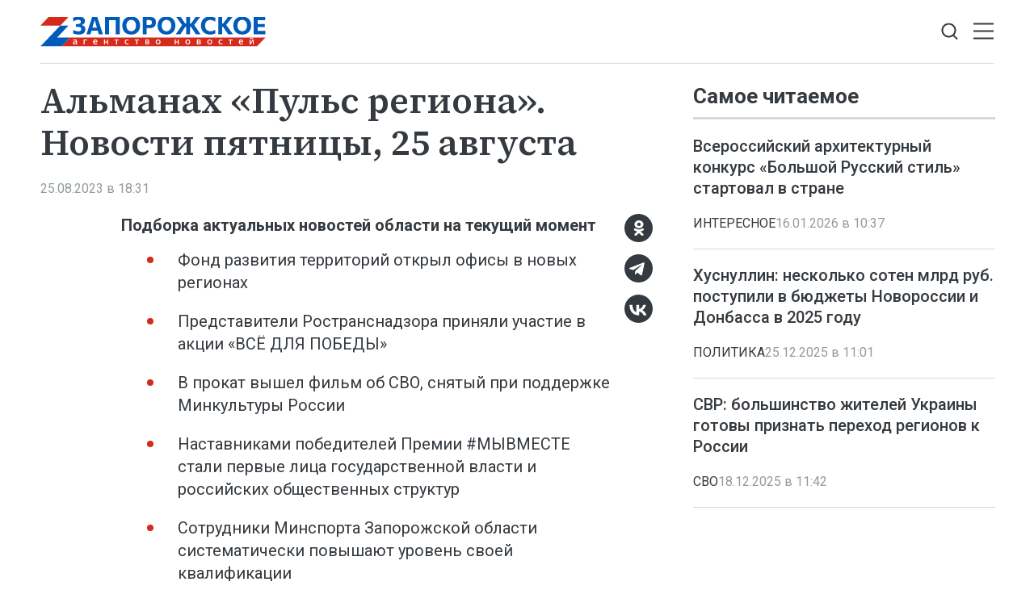

--- FILE ---
content_type: text/html; charset=utf-8
request_url: https://zonews.ru/news/al-manah-pul-s-regiona-novosti-pyatnicy-25-avgusta/
body_size: 28790
content:
<!DOCTYPE html>
<html lang="ru">
<head>
    <meta charset="utf-8">
    <title>Альманах «Пульс региона». Новости пятницы, 25 августа - Новости - Запорожское Агентство Новостей</title>
    <meta name="description" content="Подборка актуальных новостей области на текущий момент">
    <meta name="keywords" content="Новости">
    <meta name="viewport" content="width=device-width, initial-scale=1.0">
    <meta name="theme-color" content="#fff">
    <meta name="apple-mobile-web-app-status-bar-style" content="black-translucent">
    <meta name="format-detection" content="telephone=no">
    <meta property="og:image" content="https://zonews.ru/i/default-share-image.png">
    <meta property="og:image:url" content="https://zonews.ru/i/default-share-image.png">
    <meta property="og:image:width" content="1200">
    <meta property="og:image:height" content="630">
    <meta property="og:title" content="Альманах «Пульс региона». Новости пятницы, 25 августа">
    <meta property="og:description" content="Подборка актуальных новостей области на текущий момент">
    <meta property="og:url" content="https://zonews.ru/news/al-manah-pul-s-regiona-novosti-pyatnicy-25-avgusta/">
    <meta property="og:type" content="website">
    <link rel="image_src" href="https://zonews.ru/i/default-share-image.png">
    <link rel="canonical" href="https://zonews.ru/news/al-manah-pul-s-regiona-novosti-pyatnicy-25-avgusta/">
    <link rel="icon" href="/favicon.ico" sizes="any">
    <link rel="icon" href="/favicon.svg" type="image/svg+xml">
    <link rel="apple-touch-icon" href="/apple-touch-icon.png">
    <link rel="manifest" href="/site.webmanifest">
    <link rel="preconnect" href="https://fonts.googleapis.com">
    <link rel="preconnect" href="https://fonts.gstatic.com" crossorigin>
    <link rel="preload" as="style" href="https://fonts.googleapis.com/css2?family=Roboto:ital,wght@0,300;0,400;0,500;0,700;1,400&amp;family=Source+Serif+4:ital,wght@0,400;0,500;0,600;1,400;1,500&amp;display=swap">
    <link rel="stylesheet" href="https://fonts.googleapis.com/css2?family=Roboto:ital,wght@0,300;0,400;0,500;0,700;1,400&amp;family=Source+Serif+4:ital,wght@0,400;0,500;0,600;1,400;1,500&amp;display=swap">
    <link rel="preload" href="/i/logo.svg" as="image">
    <link rel="stylesheet" href="/css/main.min.css?23">
<meta name="yandex-verification" content="40582959b6c3424f">
<!-- Yandex.Metrika counter -->
<script>
   (function(m,e,t,r,i,k,a){m[i]=m[i]||function(){(m[i].a=m[i].a||[]).push(arguments)};
   m[i].l=1*new Date();
   for (var j = 0; j < document.scripts.length; j++) {if (document.scripts[j].src === r) { return; }}
   k=e.createElement(t),a=e.getElementsByTagName(t)[0],k.async=1,k.src=r,a.parentNode.insertBefore(k,a)})
   (window, document, "script", "https://mc.yandex.ru/metrika/tag.js", "ym");
   ym(94315709, "init", {
        clickmap:true,
        trackLinks:true,
        accurateTrackBounce:true,
        webvisor:true
   });
</script>
<!-- /Yandex.Metrika counter -->
</head>
<body data-yandex-id="94315709" data-telegram-modal-timeout="7">
<noscript><div><img src="https://mc.yandex.ru/watch/94315709" style="position:absolute; left:-9999px;" alt=""></div></noscript>
    <nav class="navbar">
        <div class="container">
            <div class="navbar-container"><a class="navbar-brand" href="/"><img src="/i/logo.svg" alt="Запорожское агентство новостей" width="279" height="37"></a>
                <button class="btn navbar-toggler" type="button" data-bs-toggle="offcanvas" data-bs-target="#navigation" aria-controls="navigation" aria-label="Открыть меню"><span class="navbar-toggler-bar"></span><span class="navbar-toggler-bar"></span><span class="navbar-toggler-bar"></span></button>
                <div class="navbar-search dropdown">
                    <button class="btn btn-search-toggle" type="button" data-bs-toggle="dropdown" data-bs-display="static" aria-expanded="false" aria-label="Показать строку поиска">
                        <svg class="icon icon-search" fill="currentColor" aria-hidden="true" focusable="false" width="20" height="21">
                            <use xlink:href="/i/sprites/sprite.svg#search"></use>
                        </svg>
                    </button>
                    <form class="navbar-form dropdown-menu" action="/search/">
                        <input class="form-control" type="search" placeholder="Поиск по сайту" aria-label="Поиск по сайту" name="q">
                        <button class="btn btn-search" type="submit" aria-label="Искать">
                            <svg class="icon icon-search" fill="currentColor" aria-hidden="true" focusable="false" width="20" height="21">
                                <use xlink:href="/i/sprites/sprite.svg#search"></use>
                            </svg>
                        </button>
                        <div class="navbar-search__adv"><a href="/search/">расширенный поиск</a></div>
                    </form>
                </div>
            </div>
        </div>
    </nav>
    <div class="navbar-offcanvas offcanvas offcanvas-end" id="navigation" tabindex="-1">
        <div class="offcanvas-body">
            <div class="navbar-menu-brand"><img src="/i/logo-w.svg" alt="Запорожское агентство новостей" width="160" height="24">
                <button class="btn btn-close" type="button" data-bs-dismiss="offcanvas"><span>Закрыть</span>
                    <svg class="icon icon-close" fill="currentColor" aria-hidden="true" focusable="false" width="10" height="10">
                        <use xlink:href="/i/sprites/sprite.svg#close"></use>
                    </svg>
                </button>
            </div>
            <div class="navbar-body">
                <div class="navbar-news">
                    <ul class="navbar-nav">
                        <li class="nav-item">
                            <a class="nav-link" href="/news/">Новости</a>
                            <div class="navbar-subnav">
                                <ul>
                                    <li><a href="/dokumenty/">Документы</a></li>
                                    <li><a href="/bezopasnost/">Безопасность</a></li>
                                    <li><a href="/vybory/">Выборы</a></li>
                                    <li><a href="/zh-kh/">ЖКХ</a></li>
                                    <li><a href="/vodosnabzhenie/">Водоснабжение</a></li>
                                    <li><a href="/interesnoe/">Интересное</a></li>
                                    <li><a href="/nashi-deti/">Наши дети</a></li>
                                    <li><a href="/otdyh-i-dosug/">Отдых и досуг</a></li>
                                    <li><a href="/politika/">Политика</a></li>
                                    <li><a href="/svo/">СВО</a></li>
                                    <li><a href="/transport/">Транспорт</a></li>
                                    <li><a href="/ekskl-yu-ziv/">Эксклюзив</a></li>
                                </ul>
                                <ul>
                                    <li><a href="/zdorov-e/">Здоровье</a></li>
                                    <li><a href="/obrazovanie-i-samorazvitie/">Образование и саморазвитие</a></li>
                                    <li><a href="/sport/">Спорт</a></li>
                                    <li><a href="/nauka/">Наука</a></li>
                                    <li><a href="/kul-tura/">Культура</a></li>
                                    <li><a href="/agrosektor/">Агросектор</a></li>
                                    <li><a href="/soczashita/">Соцзащита</a></li>
                                    <li><a href="/stroitel-stvo/">Строительство</a></li>
                                    <li><a href="/pogoda-i-primety/">Погода и приметы</a></li>
                                    <li><a href="/ekonomika/">Экономика</a></li>
                                    <li><a href="/svodki/">Сводки</a></li>
                                    <li><a href="/svoih-ne-brosaem/">Своих не бросаем</a></li>
                                </ul>
                            </div>
                        </li>
                    </ul>
                </div>
                <div class="navbar-rest">
                    <ul class="navbar-nav">
                        <li class="nav-item"><a class="nav-link" href="/articles/">Статьи</a></li>
                        <li class="nav-item"><a class="nav-link" href="/comments/">Интервью</a></li>
                        <li class="nav-item"><a class="nav-link" href="/media/">Фото и видео</a></li>
                        <li class="nav-item"><a class="nav-link" href="/documents/">Объясняем</a></li>
                        <li class="nav-item"><a class="nav-link" href="/opinions/">Мнение</a></li>
                        <li class="nav-item"><a class="nav-link" href="/statements/">Официальная информация</a></li>
                    </ul>
                    <div class="navbar-socials">
                        <div class="socials-item">
                            <a class="socials-item__link" href="https://ok.ru/group/70000002822783" target="_blank" rel="nofollow" title="Одноклассники" aria-label="Одноклассники">
                                <svg class="icon icon-odnoklassniki" fill="currentColor" aria-hidden="true" focusable="false" width="45" height="45">
                                    <use xlink:href="/i/sprites/sprite.svg#odnoklassniki"></use>
                                </svg></a></div>
                        <div class="socials-item">
                            <a class="socials-item__link" href="https://t.me/zonewsru" target="_blank" rel="nofollow" title="Telegram" aria-label="Telegram">
                                <svg class="icon icon-telegram" fill="currentColor" aria-hidden="true" focusable="false" width="45" height="45">
                                    <use xlink:href="/i/sprites/sprite.svg#telegram"></use>
                                </svg></a></div>
                        <div class="socials-item">
                            <a class="socials-item__link" href="https://vk.com/zonewsru" target="_blank" rel="nofollow" title="ВКонтакте" aria-label="ВКонтакте">
                                <svg class="icon icon-vk" fill="currentColor" aria-hidden="true" focusable="false" width="45" height="45">
                                    <use xlink:href="/i/sprites/sprite.svg#vk"></use>
                                </svg></a></div>
                    </div>
                </div>
            </div>
        </div>
    </div>
    <div class="layout">
        <main class="main">

            <div class="content-grid">
                <div class="container">
                    <div class="content-grid-container">
                        <div class="grid-col-main">
                            <div class="article js-article" data-id="865" data-title="Альманах «Пульс региона». Новости пятницы, 25 августа - Новости - Запорожское Агентство Новостей" data-url="/news/al-manah-pul-s-regiona-novosti-pyatnicy-25-avgusta/" data-initial-id="865" data-load-mode="top">
                                <header class="article-header">
                                    <h1 class="page-title">
                                        Альманах «Пульс региона». Новости пятницы, 25 августа
                                    </h1>
                                </header>
                                <div class="article-meta">
                                    <div class="article-date">25.08.2023 в 18:31</div>
                                </div>
                                <div class="article-body">
                                    <div class="article-socials article-socials--sticky">
                                        <div class="socials-item">
                                            <a class="socials-item__link js-share" href="https://connect.ok.ru/offer?url=https://zonews.ru/news/al-manah-pul-s-regiona-novosti-pyatnicy-25-avgusta/&amp;title=%D0%90%D0%BB%D1%8C%D0%BC%D0%B0%D0%BD%D0%B0%D1%85+%C2%AB%D0%9F%D1%83%D0%BB%D1%8C%D1%81+%D1%80%D0%B5%D0%B3%D0%B8%D0%BE%D0%BD%D0%B0%C2%BB.+%D0%9D%D0%BE%D0%B2%D0%BE%D1%81%D1%82%D0%B8+%D0%BF%D1%8F%D1%82%D0%BD%D0%B8%D1%86%D1%8B%2C+25+%D0%B0%D0%B2%D0%B3%D1%83%D1%81%D1%82%D0%B0" title="Одноклассники" aria-label="Одноклассники" target="_blank" rel="nofollow" data-id="865" data-type="1">
                                                <svg class="icon icon-odnoklassniki" fill="currentColor" aria-hidden="true" focusable="false" width="45" height="45">
                                                    <use xlink:href="/i/sprites/sprite.svg#odnoklassniki"></use>
                                                </svg>
                                            </a>
                                        </div>
                                        <div class="socials-item">
                                            <a class="socials-item__link js-share" href="https://t.me/share/url?url=https://zonews.ru/news/al-manah-pul-s-regiona-novosti-pyatnicy-25-avgusta/" title="Telegram" aria-label="Telegram" target="_blank" rel="nofollow" data-id="865" data-type="2">
                                                <svg class="icon icon-telegram" fill="currentColor" aria-hidden="true" focusable="false" width="45" height="45">
                                                    <use xlink:href="/i/sprites/sprite.svg#telegram"></use>
                                                </svg>
                                            </a>
                                        </div>
                                        <div class="socials-item">
                                            <a class="socials-item__link js-share" href="https://vk.com/share.php?url=https://zonews.ru/news/al-manah-pul-s-regiona-novosti-pyatnicy-25-avgusta/" title="ВКонтакте" aria-label="ВКонтакте" target="_blank" rel="nofollow" data-id="865" data-type="3">
                                                <svg class="icon icon-vk" fill="currentColor" aria-hidden="true" focusable="false" width="45" height="45">
                                                    <use xlink:href="/i/sprites/sprite.svg#vk"></use>
                                                </svg>
                                            </a>
                                        </div>
                                    </div>
            <p><strong>Подборка актуальных новостей области на текущий момент</strong></p>
<ul>
<li>Фонд развития территорий открыл офисы в новых регионах</li>
<li>Представители Ространснадзора приняли участие в акции «ВСЁ ДЛЯ ПОБЕДЫ»</li>
<li>В прокат вышел фильм об СВО, снятый при поддержке Минкультуры России</li>
<li>Наставниками победителей Премии #МЫВМЕСТЕ стали первые лица государственной власти и российских общественных структур</li>
<li>Сотрудники Минспорта Запорожской области систематически повышают уровень своей квалификации</li>
</ul>
            <p><strong>Наставниками победителей Премии #МЫВМЕСТЕ стали первые лица государственной власти и российских общественных структур</strong></p>
            <p>Наставниками победителей Премии #МЫВМЕСТЕ стали первые лица государственной власти и российских общественных структур — Галина Карелова, Антон Котяков, Андрей Турчак, Борис Титов и другие</p>
            <p>Международная Премия #МЫВМЕСТЕ учреждена Федеральным агентством по делам молодежи по поручению Президента России Владимира Путина для того, чтобы выявлять и вдохновлять лидеров положительных социальных изменений из всех регионов России.</p>
            <p>Несмотря на многолетнюю историю и уже завоеванную популярность, организаторы Премии каждый год дополняют линейку возможностей для ее участников и финалистов. Премия развивается не только как ресурс признания социальных лидеров, но и как образовательная площадка, формирующая конкурентные компетенции, открывающая новые перспективы социального проектирования и эффективного решения общественно значимых проблем.</p>
            <p>«Особенностью этого года стала возможность победителям выбрать наставника из числа государственных и общественных лидеров. Общение с наставником, передача опыта и поддержка в реализации проекта, пожалуй, важнее любого гранта. А вместе с годовым обучением и сообществом единомышленников дает мощный импульс в развитии команды и трансформацию мышления», — прокомментировал Артем Метелев, председатель Комитета Государственной Думы по молодёжной политике, председатель Совета Ассоциации волонтерских центров и руководитель ДОБРО.РФ.</p>
            <p>«Вместе с коллегами вошла в число наставников победителей Премии #МЫВМЕСТЕ, — написала в своем telegram-канале глава Росмолодёжи Ксения Разуваева. — В декабре авторы 56 лучших инициатив смогут выбрать наставника из числа государственных и общественных лидеров, которые в течение полугода будут сопровождать победителей через обучение и консультации».</p>
            <p>Всего в списке наставников более 20 человек, среди них</p>
            <p>Галина Карелова, заместитель Председателя Совета Федерации,</p>
            <p>Антон Котяков, министр труда и социальной защиты России,</p>
            <p>Андрей Турчак, секретарь Генерального совета Партии «ЕДИНАЯ РОССИЯ»,</p>
            <p>Ксения Разуваева, руководитель Федерального агентства по делам молодёжи,</p>
            <p>Артем Метелев, председатель Комитета Государственной Думы по молодёжной политике, председатель Совета Ассоциации волонтерских центров и руководитель ДОБРО.РФ,</p>
            <p>Мария Львова-Белова, уполномоченный при Президенте России по правам ребенка,</p>
            <p>Борис Титов, уполномоченный при Президенте России по защите прав предпринимателей,</p>
            <p>Илья Чукалин, генеральный директор Фонда президентских грантов,</p>
            <p>Наталия Кремнева, директор Фонда поддержки социальных проектов,</p>
            <p>София Малявина, генеральный директор АНО «Национальные приоритеты»,</p>
            <p>Алексей Лихачёв, генеральный директор Госкорпорации «Росатом»,</p>
            <p>Светлана Чупшева, генеральный директор АНО «Агентство стратегических инициатив по продвижению новых проектов»,</p>
            <p>Павел Савчук, председатель Российского Красного Креста,</p>
            <p>Елена Тополева-Солдунова, директор АНО «Агентство социальной информации», председатель комиссии по развитию некоммерческого сектора и поддержке социально ориентированных НКО Общественной палаты России,</p>
            <p>а также Сергей Першин, генеральный директор АНО «Центр развития культурных инициатив», Мария Морозова, генеральный директор БФ Тимченко, Александра Болдырева, исполнительный директор Ассоциации грантодающих организаций «Форум Доноров», Григорий Гуров, председатель Правления РДДМ «Движение Первых», Алексей Гореславский генеральный директор АНО «Институт развития интернета», Максим Древаль, генеральный директор Российского общества «Знание», Рашид Исмаилов, председатель Российского экологического общества, Алексей Комиссаров, генеральный директор АНО «Россия страна возможностей», Николай Матушевский, основатель креативной экосистемы Флакон.</p>
            <p>Работа наставников будет проходить в несколько этапов.</p>
            <p>На первом этапе наставники лично знакомятся с финалистами и обсуждают, как именно будут организованы их коммуникации, каковы приоритетные векторы для индивидуальной работы. После чего команды под руководством наставника выбирают форматы совместной работы. Это могут быть консультации, онлайн и офлайн встречи, сопровождение проекта, оказание информационной поддержки, вовлечение лидеров проектов в акселерационные программы, стажировки, тематические мероприятия и др.</p>
            <p>У наставников будет возможность оценивать совместную работу с финалистами Премии. Они, в свою очередь, также будут заполнять опросы обратной связи по вопросам взаимодействия с наставниками.</p>
            <p>Источник: АВЦ</p>
            <p><strong>Станьте социальными партнерами российских вузов</strong></p>
            <p>Ассоциация волонтерских центров опубликовала список вузов, внедряющих курс «Обучение служением», и объявила сбор заявок для желающих стать их социальными партнерами. Первая волна сбора заявок продлится до 15 сентября</p>
            <p>В <a href="https://sl.dobro.ru/">опубликованном</a> списке на данный момент 125 пилотных вузов и 1 колледж, расположенных в 8 федеральных округах и во всех новых регионах России (лидеры по количеству пилотных учебных заведений — Центральный (34) и Приволжский (30) федеральные округа).</p>
            <p>Они станут первыми в России образовательными организациями высшего и среднего профессионального образования, внедрившими в учебный процесс с началом нового учебного года федеральную программу «Обучение служением».</p>
            <p>«Обучение служением» сочетает изучение академических дисциплин с формированием навыков общественно полезной работы, объединяет теоретическое обучение и практическую социально значимую деятельность в единый образовательный процесс, позволяет каждому студенту получить профессиональный опыт через реализацию общественных проектов и решение реальных задач от СО НКО от органов власти.</p>
            <p>Для реализации программы формируется каталог таких задач, который станет источником обучения и практики для студентов.</p>
            <p>В этих целях Ассоциация волонтерских центров объявила первую волну сбора заявок от потенциальных социальных партнеров на платформе ДОБРО.РФ по ссылке <a href="https://sl.dobro.ru/">https://sl.dobro.ru</a>. Там же можно найти инструкцию по заполнению заявок.</p>
            <p>Сбор заявок для участия в программе «Обучение служением» в этом учебном году продлится до 15 сентября.</p>
            <p>Социальными заказчиками могут стать НКО и фонды, органы государственной и муниципальной власти, учреждения бюджетной сферы (школы, библиотеки, социальные центры, медицинские учреждения и др.), социальные предприниматели, бизнес, реализующий программы корпоративной социальной ответственности и устойчивого развития.</p>
            <p>Заявку можно подать на<a href="https://sl.dobro.ru/#rec626592559"> сайте</a>.</p>
            <p>5 сентября, в рамках Международного дня благотворительности, в пилотных университетах пройдет Всероссийский запуск программы «Обучение служением» с участием влиятельных лидеров некоммерческих организаций и высокопоставленных государственных деятелей.</p>
            <p>В университетах будут проведены диалоги на равных, лекции от лидеров социальной сферы, ярмарки-презентации социальных заказов, креативные сессии.</p>
            <p>«О значении программы лучше всего расскажут те, с кем студенты будут дальше работать: лидеры благотворительных фондов, успешных социальных стартапов, государственные служащие. Для этого в пилотных университетах пройдут лекции, специальные встречи и ярмарки проектов. Рассказав о своей миссии, они вдохновят молодых людей к реализации будущих студенческих проектов» — прокомментировал Артем Метелев, председатель Совета Ассоциации волонтерских центров, руководитель ДОБРО.РФ, председатель Комитета Государственной Думы России по молодежной политике.</p>
            <p>18 августа АВЦ провела специальный вебинар для потенциальных социальных заказчиков программы. Эксперты рассказали об особенностях формирования  социальных заказов и дальнейшей работы с ними, представили практические аспекты присоединения к программе и преимущества вхождения в число потенциальных социальных партнеров пилотных образовательных организаций, ответили на главные вопросы сообщества.</p>
            <p>Запись вебинара и дополнительные материалы, представляющие программу «Обучение служением», можно найти по этой <a href="https://disk.yandex.ru/d/jOQ5sGFHAgCEjw">ссылке</a>.</p>
            <p>Источник: АВЦ</p>
            <p><strong>Может ли родитель ребенка с инвалидностью получить дополнительные выходные</strong></p>
            <p>Да, одному из родителей (опекуну или попечителю) предоставляются по его заявлению 4 дополнительных оплачиваемых выходных дня в календарном месяце для ухода за ребенком-инвалидом.</p>
            <p>Чтобы получить дополнительные выходные необходимо подать работодателю соответствующее заявление.</p>
            <p>Если один из родителей в календарном месяце использовал выходные частично, то оставшиеся дни предоставляются другому родителю в этом же календарном месяце.</p>
            <p>Оплата каждого выходного дня производится в размере среднего заработка родителя (опекуна или попечителя).</p>
            <p>Неиспользованные дополнительные выходные на следующий месяц не переносятся.</p>
            <p>Источник: Минтруд России</p>
            <p><strong>Как снизить стоимость ОСАГО? </strong></p>
            <p>С 1 января 2024 года всем автовладельцам из ДНР, ЛНР, Запорожской и Херсонской областей нужно будет приобретать полис ОСАГО. Многих уже сегодня волнует, во сколько обойдется страховка. И как снизить ее стоимость.</p>
            <p>В основе расчётов полиса обязательного автострахования (ОСАГО) лежит базовый тариф, который умножается на различные коэффициенты. Один из важнейших — бонус-малус, или КБМ. Чем больше стаж и безаварийнее езда, тем дешевле должен быть полис и наоборот. Однако случаются ошибки, а в некоторых случаях имеют место злоупотребления страховых компаний. Чтобы не переплачивать за ОСАГО, воспользуйтесь инструкцией, подготовленной редакцией портала «Мои финансы»:</p>
            <p>Проверить свой КБМ можно на<a href="https://autoins.ru/osago/raschet-stoimosti-osago/proverit-kbm/"> сайте</a> Российского союза автостраховщиков. Ставим галочку рядом с согласием на обработку персональных данных и нажимаем «ок».</p>
            <p>Далее вводим необходимые для определения бонус-малуса данные. Указываем дату заключения договора со страховой компанией, выбираем собственника транспортного средства (физическое либо юридическое лицо), а также количество собственников, допущенных к управлению автомобилем (с ограничениями либо без ограничения).</p>
            <p>Затем указываем персональный данные водителя — ФИО, дату рождения, серию и номер водительского удостоверения. В том случае если менялись паспортные данные (например, фамилия вследствие заключения брака), а также серия и номер водительского удостоверения (к примеру, предыдущие права были утеряны или истёк срок их действия), требуется также указать эту информацию.</p>
            <p>После того как необходимые данные введены, нажимаем «поиск». Спустя некоторое время (от нескольких секунд до пяти минут) получаем результат. Его можно сохранить в формате PDF.</p>
            <p>Ошибку можно выявить уже на этом этапе. Сравниваем КБМ, который выдала программа, и КБМ, указанный в страховом полисе. Если есть разночтения, то следует отправить результат в формате PDF в свою страховую компанию и попросить пересмотреть стоимость полиса ОСАГО.</p>
            <p>Далее проверяем корректность своего КБМ. С начала стажа он равен 1,17. Затем каждый год 1 апреля этот показатель<a href="https://www.consultant.ru/document/cons_doc_LAW_405183/251f7ac207ca304c6331640eb36b162351c24684/"> пересчитывается</a>:</p>
            <p>минимальный КБМ для аккуратных водителей (10 и более лет не были виновниками аварий) — 0,46, а скидка на полис ОСАГО равна 54%,</p>
            <p>максимальный КБМ для неаккуратных водителей (виновник минимум четырёх ДТП за год) —  3,92, а наценка на полис ОСАГО — 292%.</p>
            <p>Проверить соответствие своего КБМ можно по таблице на официальном<a href="https://cbr.ru/Queries/UniDbQuery/File/90134/2495"> сайте</a> Банка России.</p>
            <p>Для исправления КБМ следует обратиться в свою страховую компанию. Это лучше сделать по электронной почте, онлайн через личный кабинет (если есть такая возможность) или в офисе. Страховщик предоставит форму заявления, в которой можно указать данные о смене фамилии, предыдущих правах и полисах.</p>
            <p>Страховая компания обязана направить это заявление в Российский союз автостраховщиков для проверки данных в единой системе АИС РСА. На ответ даётся 30 дней.</p>
            <p>Если КБМ в результате пересмотра был снижен, то страховщик обязан пересчитать стоимость полиса ОСАГО и вернуть излишне уплаченные средства (возмещение возможно за три последних года).</p>
            <p>Если страховая компания не реагирует на заявление, можно подать обращение в Банк России через его<a href="https://www.cbr.ru/Reception/Message/Register?messageType=Complaint"> интернет-приёмную</a>. В теме указываем «страховые организации», в продукте/субъекте рынка — «ОСАГО», а в качестве типа проблемы обозначаем «неверное применение КБМ (скидки за безаварийную езду) при заключении договора».</p>
            <p>Таким образом, выполнив эти простые действия, можно уточнить свой КБМ, при необходимости пересмотреть его, в некоторых случаях — вернуть деньги, переплаченные за предыдущие полисы ОСАГО, и снизить стоимость будущих полисов обязательного автострахования.</p>
            <p>Источник: Моифинансы.рф</p>
            <p><strong>Представители Ространснадзора приняли участие в акции «ВСЁ ДЛЯ ПОБЕДЫ» </strong></p>
            <p>В рамках проекта Народного фронта по поддержке бойцов и мирных жителей «ВСЁ ДЛЯ ПОБЕДЫ» (https://pobeda.onf.ru/) сотрудники Межрегионального территориального управления Ространснадзора по Дальневосточному федеральному округу передали автомобили героям специальной военной операции</p>
            <p>В акции также приняли участие представители Управления Россельхознадзора по Амурской области и Республике САХА и ФГБУ «Амурский референтный центр Россельхознадзора»</p>
            <p>Все автомобили отечественного производства находятся на ходу. Представителей автомастерских, готовых оказать содействие по проведению сервисного обслуживания, просим обратиться в Народный фронт по телефону: 8-924-583-88-48</p>
            <p>Источник: Ространснадзор</p>
            <p><strong>Нежелательные звонки или СМС-реклама. Что делать? </strong></p>
            <p>Инструкция о том, куда обращаться, и какие документы потребуются для борьбы со спамом</p>
            <p>Согласно части 1 статьи 18 Федерального закона «О рекламе», распространение рекламы по сетям электросвязи, в том числе телефонной, в отсутствие предварительного согласия абонента на получение рекламных сообщений не допускается.</p>
            <p>Ответственность за это нарушение несет рекламораспространитель.</p>
            <p>Если вам прислали рекламное СМС или позвонили, не спешите обращаться в ФАС. До этого рекомендуем пройти 4 шага.</p>
<ol>
<li>Внимательно прочитайте договор с оператором. Как правило, договором предусмотрено, что, подписывая его, вы:</li>
</ol>
            <p>- соглашаетесь на получение рекламных сообщений, в том числе от третьих лиц;</p>
            <p>- ознакомились и согласились с правилами оказания услуг связи.</p>
<ol>
<li>Внимательно ознакомьтесь с условиями оказания услуг. Оператор обязан разместить их на официальном сайте. Он может менять и дополнять их без персонального уведомления абонентов. Зачастую правила предусматривают право оператора на рассылку рекламы, в том числе от других компаний.</li>
<li>Если в перечисленных документах вы нашли свое согласие на получение рекламы, обратитесь к оператору с заявлением об отказе.</li>
<li>Если своего согласия вы не обнаружили, обратитесь к оператору с требованием о прекращении рекламных звонков или СМС. Укажите абонентский номер, с которого приходят сообщения и поступают звонки, или уникальный код идентификации (к примеру, когда вместо номера вы видите название магазина или банка).</li>
</ol>
            <p>Вы обратились к оператору. Какие действия он должен совершить?</p>
            <p>Оператор без взимания платы обязан прекратить рассылку на ваш телефон с абонентского номера или уникального кода идентификации, которые вы указали в обращении.</p>
            <p>Как направить обращение оператору или заказчику рассылки?</p>
            <p>Направлять обращение следует в письменной форме на имя руководителя компании. Форма подачи имеет значение, поскольку устное обращение не будет считаться доказательством его получения.</p>
            <p>Абонент вправе направить заявление:</p>
            <p>- по почте с уведомлением о вручении;</p>
            <p>- лично передать в офисе представителю компании один экземпляр обращения, второй оставить себе, проставив отметку о входящем номере и / или подпись должностного лица и дату принятия обращения.</p>
            <p>Что делать, если реклама приходит даже после отказа?</p>
            <p>Абонент, выразивший согласие на получение рекламы, вправе в любое время отказаться от ее получения.</p>
            <p>Продолжение рассылки СМС-рекламы или звонков абоненту, который письменно отказался от ее получения, будет свидетельствовать о нарушении оператором связи Закона о рекламе. Это повод для обращения с заявлением в антимонопольный орган.</p>
            <p>Как подать заявление в ФАС?</p>
            <p>Сделать это можно несколькими способами:</p>
            <p>- письменно (на адрес 125993, Москва, Д-242, ГСП-3, Садовая-Кудринская, 11);</p>
            <p>- электронно (на почту delo@fas.gov.ru).</p>
            <p>Необходимы:</p>
            <p>- копия вашего обращения к оператору с доказательствами его получения оператором (отметкой о его принятии или почтовом уведомлении о доставке);</p>
            <p>- скриншоты рекламных сообщений, поступивших после обращения к оператору с требованием их прекратить, или запись звонка;</p>
            <p>- детализация выписки по номеру за период получения СМС-рекламы или звонков;</p>
            <p>- копия договора с оператором;</p>
            <p>- письменное согласие на раскрытие тайны связи с личной подписью на получение доступа антимонопольного органа к сведениям о ваших сообщениях.</p>
            <p>Как написать согласие на раскрытие тайны связи?</p>
            <p>Заявление и согласие на раскрытие тайны связи должно быть подписано лично и может быть направлено в антимонопольный орган по почте, в форме сканированной копии или фотографии. Образец такого заявления есть на сайте ФАС России в разделе «Порядок обращений».</p>
            <p>Что еще должно быть указано в заявлении?</p>
            <p>Укажите в заявлении следующую информацию:</p>
            <p>- название, местонахождение и контакты рекламораспространителя и рекламодателя (если они вам известны);</p>
            <p>- период поступления рекламы;</p>
            <p>- номера телефонов, на который поступала и с которого направлялась реклама;</p>
            <p>- суть требований.</p>
            <p>Обращение рассматривается в течение 30 дней с момента его поступления в антимонопольный орган.</p>
            <p>Источник: Федеральная антимонопольная служба</p>
            <p><strong>Социальный фонд в Запорожье проводит личный прием граждан </strong></p>
            <p>В Отделении Фонда пенсионного и социального страхования Российской Федерации по Запорожской области ведется личный прием граждан руководящим составом.</p>
            <p>Каждый может получить ответы на вопросы по направлениям:</p>
            <p>— пенсионного обеспечения граждан;</p>
            <p>— установления социальных выплат;</p>
            <p>—  выплат семьям с детьми, материнского капитала;</p>
            <p>— страхования профессиональных рисков, а также обеспечения граждан с инвалидностью и ветеранов;</p>
            <p>— организации работы клиентских служб, дистанционного обслуживания, персонифицированного учета.</p>
            <p>Личный прием граждан осуществляется по предварительной записи по телефону + 7 (979) 004 83 33.</p>
            <p>Источник: Социальный фонд России</p>
            <p><strong>Сергей Кравцов на августовских совещаниях рассказал об изменениях в системе образования в новом учебном году </strong></p>
            <p>Министр просвещения РФ Сергей Кравцов выступил в режиме видеосвязи на августовских педагогических совещаниях в Республике Хакасия, Забайкальском крае, Ивановской и Тюменской областях. Он рассказал о тех изменениях, которые появятся в системе образования с нового учебного года.</p>
            <p>«Сегодня как никогда все понимают, что одна из важнейших профессий – профессия учителя. Год педагога и наставника еще раз подчеркивает значимость профессии учителя. Мы еще раз говорим слова благодарности вам, учителям, педагогам, руководителям системы образования, за ваш нелегкий самоотверженный труд», – сказал Сергей Кравцов, обращаясь к педагогам.</p>
            <p>Глава Минпросвещения сообщил, что на федеральном и региональном уровнях принимаются меры по поддержке учителей, в том числе работают институты повышения квалификации. По его словам, вводится дополнительные квалификации «педагог-наставник» и «педагог-методист», и это еще одни возможности для профессионального роста.</p>
            <p>Сергей Кравцов также рассказал, что по всей стране продолжаются масштабные программы по обновлению инфраструктуры системы образования, реализуются программы строительства школ и детских садов, капитального ремонта учебных заведений. В новом учебном году вводятся единые программы по всем предметам, программа профориентации для учеников с 6-го класса. Кроме того, продолжатся внеурочные занятия «Разговоры о важном», церемонии поднятия Государственного флага РФ и исполнения Государственного гимна.</p>
            <p>«Мы выстраиваем суверенную систему образования, что обеспечит высокое качество обучения школьников вне зависимости от того, в какой школе они учатся», – отметил Министр просвещения.</p>
            <p>Сергей Кравцов информировал, что в Тюменской области активно реализуется нацпроект «Образование», строятся и ремонтируются школьные здания. Всего с 2019 года построено 24 школы. Он поблагодарил губернатора региона Александра Моора за внимание, уделяемое системе образования, а также за организацию в прошлом году финального этапа Всероссийского конкурса «Учитель года России».</p>
            <p>Слова благодарности за развитие образования Министр просвещения адресовал также губернатору Ивановской области Станиславу Воскресенскому за реализацию мероприятий по строительству и капитальному ремонту.</p>
            <p>Он добавил, что в регионе решены все вопросы, касающиеся поставок в школы нового учебника по истории. Все одиннадцатиклассники будут обеспечены учебниками.</p>
            <p>В новом учебнике по истории для старших классов в том числе говорится о причинах начала специальной военной операции, вхождении в состав Российской Федерации новых регионов.</p>
            <p>Также на августовском совещании в Забайкальском крае Министр просвещения отметил, что в регионе решаются все задачи нацпроекта «Образование». В Забайкалье построено четыре школы, до конца 2024 года планируется построить еще порядка десяти школ, идут капитальные ремонты, всего они будут проведены в 49 школах.</p>
            <p>Источник: Минпросвещения России</p>
            <p><strong>А нам ваша улыбка дороже любых документов! Биометрия в поездах дальнего следования</strong></p>
            <p>В рамках цифровизации транспортного комплекса новых регионов России цифровые решения на транспорте начинают претворяться в жизнь. В Донецкой Народной Республике с начала августа была введена безналичная оплата поездок на общественном транспорте при помощи карт «Тройка» — с 1 августа в Донецке на ряде маршрутов общественного транспорта можно оплатить проезд «Тройкой». А что нас ждет в ближайшей перспективе в рамках цифровизации транспортной отрасли в России?</p>
            <p>Одно из направлений — внедрение на транспорте технологий биометрии. Биометрия уже давно и успешно применяется на всех станциях московского метро и МЦК, а также в московских аэропортах — для оплаты проезда на «Аэроэкспрессе». А в Шереметьево благодаря биометрии можно пройти паспортный контроль меньше чем за минуту!</p>
            <p>РЖД, Минтранс, Минцифры и ЦБТ протестируют (https://ria.ru/20230727/poezda-1886643733.html) возможность посадки на поезда дальнего следования с помощью биометрии. Эксперимент запланирован на начало 2024 г. Однако сейчас у пассажиров много вопросов относительно этой идеи — отвечаем на самые популярные из них.</p>
<ol>
<li>В чём польза для пассажиров?</li>
</ol>
            <p>Во-первых, это быстрее. Идентификация через биометрию сократит очереди при посадке, т. к. проводникам не придётся записывать данные вручную. Во-вторых, вы сможете попасть на поезд даже если забудете паспорт.</p>
<ol>
<li>Откуда будут брать данные?</li>
</ol>
            <p>Для участия в пилоте нужно сфотографироваться и записать свой голос в «Единой биометрической системе» (ГИС ЕБС), откуда и будут брать данные. Если вы зарегистрированы в системе, то сможете пройти по биометрии.</p>
<ol>
<li>А если я не хочу?</li>
</ol>
            <p>Новый вид идентификации — дело сугубо добровольное. За вами всегда будет сохраняться возможность пройти проверку через документы.</p>
            <p>Сейчас и вокзалы становятся новым этапом внедрения биометрии, ведь пассажиропоток на них зачастую не меньше, чем в аэропортах.</p>
            <p>Источник: Минтранс России</p>
            <p><strong>Сотрудники Минспорта Запорожской области систематически повышают уровень своей квалификации </strong></p>
            <p>Сотрудники Министерства физической культуры и спорта систематически повышают уровень своей квалификации – сейчас принимают участие в научно-методическом семинаре, организованном Российским антидопинговым агентством «Русада».</p>
            <p>Семинар проводится с целью укрепления сотрудничества в области противодействия допингу в спорте.</p>
            <p>Участники семинара, которые успешно пройдут итоговую аттестацию, получат документ, дающий право проводить образовательные антидопинговые мероприятия в Запорожской области.</p>
            <p>Ждем сертифицированных специалистов по антидопингу в спорте!</p>
            <p>Источник: Минспорт России</p>
            <p><strong>В прокат вышел фильм об СВО, снятый при поддержке Минкультуры России </strong></p>
            <p>Первый российский художественный фильм «Свидетель», рассказывающий о событиях Специальной военной операции, вышел в широкий прокат. Картина снята при поддержке Министерства культуры Российской Федерации (<a href="https://t.me/mincultrussia/5361">https://t.me/mincultrussia/5361</a>).</p>
            <p>Главный герой картины – известный бельгийский скрипач. Он оказывается в небольшом украинском городке во время начала спецоперации. Музыкант становится свидетелем страшных преступлений ВСУ, старается помочь тем, на кого направлена агрессия киевского режима, а потом возвращается домой и хочет одного — донести до людей правду.</p>
            <p>Главную роль в картине исполнил Карэн Бадалов. Широкому зрителю он знаком по фильмам «Библиотекарь», «Прогулка» и «Орел и решка».</p>
            <p>Сценарий фильма написал Сергей Волков, а снял картину Давид Дадунашвили. Продюсером картины выступила Софья Митрофанова.</p>
            <p>Источник: Минкультуры России</p>
            <p><strong>В свободной экономической зоне новых регионов РФ действует ряд налоговых льгот для ее участников </strong></p>
            <p>С 1 июля на основе<a href="http://publication.pravo.gov.ru/document/0001202306240004"> Федерального закона от 24.06.2023 N 266-ФЗ</a> на</p>
            <p>территории новых субъектов РФ создана свободная экономическая зона, где</p>
            <p>действует особый режим предпринимательской деятельности. При этом</p>
            <p>устанавливаются пониженные ставки по налогам и тарифам страховых взносов, а также действует свободная таможенная зона. СЭЗ создается на срок до конца 2050 года.</p>
            <p>Цель — обеспечить устойчивое социально-экономическое развитие новых субъектов РФ, и повысить уровень и качество жизни граждан.</p>
            <p>Для участников новой СЭЗ  установлены налоговые льготы:</p>
            <p>- на 5 лет нулевая ставка акциза на жидкую сталь, полученную при реализации</p>
            <p>инвестпроекта, при сохранении численности работников и средней зарплаты;</p>
            <p>-на 5 лет нулевая ставка НДПИ на уголь и железную руду, добытые в рамках</p>
            <p>инвестпроектов, при сохранении численности работников и средней</p>
            <p>зарплаты;</p>
            <p>-до окончания срока существования СЭЗ пониженные тарифы страховых взносов 7,6%;</p>
            <p>-на 10 лет нулевая ставка по налогу на прибыль в части зачисления в</p>
            <p>федеральный бюджет в отношении прибыли от реализации инвестиционного</p>
            <p>проекта в СЭЗ. Ставки в части зачисления в региональные бюджеты – от 0%</p>
            <p>до 13,5%;</p>
            <p>-освобождение от налога на имущество организаций на 10 лет с момента принятия участником СЭЗ на учет имущества для выполнения договора о работе в СЭЗ;</p>
            <p>-на 3 года освобождение от земельного налога в отношении участков в СЭЗ.</p>
            <p><a href="http://publication.pravo.gov.ru/document/0001202306240006?index=1">Закон № 268-ФЗ вступил в силу 24 июня 2023 года.</a>Подать заявку на включение в число участников СЭЗ можно, перейдя по ссылке: <a href="https://xn--g1at0b.xn--p1aee.xn--p1ai/registration">https://сэз.фрт.рф/registration</a> и заполнить прилагаемую форму.</p>
            <p>Источник: ФНС России</p>
            <p><strong>Ильшат Шагиахметов: Фонд развития территорий открыл офисы в новых регионах </strong></p>
            <p>В новых регионах Фонд развития территорий открыл офисы консультационной и организационно-правовой поддержки потенциальных участников свободной экономической зоны.</p>
            <p>«Фонд является оператором свободной экономической зоны, созданной в новых регионах по поручению Президента РФ, и для её эффективного развития мы открыли дополнительные офисы в Донецке, Луганске и Мелитополе — чтобы привлечь максимальное количество участников и оказать им полную консультационно-методическую поддержку. Наши специалисты помогут оформить заявки и инвестиционные декларации, проконсультируют по вопросам подготовки комплекта документов, а также налоговым льготам и другим преференциям, которые предоставляются участникам свободной экономической зоны», — рассказал Генеральный директор публично-правовой компании «Фонд развития территорий» Ильшат Шагиахметов.</p>
            <p>Он также отметил, что созданные офисы позволят более оперативно взаимодействовать с органами региональной власти по вопросам функционирования СЭЗ.</p>
            <p>В офисе в Донецке свидетельства о внесении в единый реестр участников СЭЗ получили ещё два предприятия из ДНР.</p>
            <p>Первое предприятие занимается добычей и обогащением угля и антрацита и реализует в Макеевке инвестиционный проект по модернизации технологического комплекса шахты, созданию и последующей эксплуатации горно-капитальных выработок для добычи угля, с поддержанием работы существующих горных выработок и добычных участков. В том числе это позволит довести объем добычи с текущих 40 тыс. тонн в год до 270 тыс. тонн в год.</p>
            <p>Второе предприятие намерено направить инвестиции на развитие производственной площадки по выпуску холодильной техники, чтобы провести модернизацию существующего оборудования и повысить объем выпуска холодильных приборов до 180 тыс. штук в год с дальнейшим увеличением до 205 тыс. штук в год.</p>
            <p>В настоящее время в реестр участников свободной экономической зоны внесены 10 компаний, которые реализуют инвестиционные проекты в различных сферах производственно-экономической деятельности. Заявленный объем инвестиций — более 27 млрд рублей. Также планируется создать более 1 000 новых рабочих мест.</p>
            <p>Источник: ППК "Фонд развития территорий"</p>
            <p><strong>МТУ Ространснадзора по ЮФО возглавил Владимир Рудяк</strong></p>
            <p>В ходе реорганизации территориальных управлений Южного Федерального округа создано Межрегиональное территориальное управление Федеральной службы по надзору в сфере транспорта по Южному федеральному округу под руководством Владимира Рудяка</p>
            <p>Управление объединяет деятельность по всем видам государственного надзора среди которых:</p>
<ul>
<li>надзор за деятельностью в гражданской авиации;</li>
<li>железнодорожный надзор;</li>
<li>автомобильный и дорожный надзор;</li>
<li>морской и речной надзор;</li>
<li>надзор в области транспортной безопасности.</li>
</ul>
            <p>Управление также будет осуществлять деятельность и на вновь присоединённых субъектах Российской Федерации: Донецкой и Луганской Народных Республиках, Запорожской и Херсонской областях.</p>
            <p>В настоящий момент продолжается процесс формирования кадрового состава Управления. Сотрудниками территориальных отделов в рамках постоянного рейда проводятся консультирование по организации работы в соответствии требованиями российского законодательства.</p>
            <p>Источник: Ространснадзор</p>
            <p><strong>Народный фронт порадовал подарками малообеспеченную семью из Васильевки</strong></p>
            <p>Народный фронт в Запорожской области продолжает реагировать на заявки малообеспеченных семей. Из-за постоянных обстрелов жители прифронтовых городов вынуждены покидать свои дома. Но несмотря на то, что семьи не находятся по месту проживания, представители президентского движения передают помощь из рук в руки.</p>
            <p>Так, мать-одиночка с двумя детьми уехала из Васильевки, которая часто подвергается обстрелам, и остановились у родственников в Днепрорудном. Народный фронт доставил подарки все: малышке — детское питание и подгузники, а старшему ребенку — рюкзак с канцелярией, а маме — продукты и бытовую химию.</p>
            <p>Источник: Народный фронт (ОНФ)</p>
            <p>***</p>
            <p>Ряд сообщений федеральных ведомств об услугах населению могут быть недоступны в области в связи с переходным периодом, в течение которого урегулируются вопросы интеграции нового субъекта Российской Федерации в экономическую, финансовую, кредитную и правовую системы Российской Федерации, в систему органов государственной власти Российской Федерации.</p>
            <p>Подписывайтесь на Запорожское агентство новостей в <a href="https://t.me/zonewsru">Telegram</a>, <a href="https://vk.com/zonewsru">ВКонтакте</a> и <a href="https://ok.ru/group/70000002822783">Одноклассниках</a> </p>                                </div>
                                <div class="article-socials d-md-none">
                                        <div class="socials-item">
                                            <a class="socials-item__link js-share" href="https://connect.ok.ru/offer?url=https://zonews.ru/news/al-manah-pul-s-regiona-novosti-pyatnicy-25-avgusta/&amp;title=%D0%90%D0%BB%D1%8C%D0%BC%D0%B0%D0%BD%D0%B0%D1%85+%C2%AB%D0%9F%D1%83%D0%BB%D1%8C%D1%81+%D1%80%D0%B5%D0%B3%D0%B8%D0%BE%D0%BD%D0%B0%C2%BB.+%D0%9D%D0%BE%D0%B2%D0%BE%D1%81%D1%82%D0%B8+%D0%BF%D1%8F%D1%82%D0%BD%D0%B8%D1%86%D1%8B%2C+25+%D0%B0%D0%B2%D0%B3%D1%83%D1%81%D1%82%D0%B0" title="Одноклассники" aria-label="Одноклассники" target="_blank" rel="nofollow" data-id="865" data-type="1">
                                                <svg class="icon icon-odnoklassniki" fill="currentColor" aria-hidden="true" focusable="false" width="45" height="45">
                                                    <use xlink:href="/i/sprites/sprite.svg#odnoklassniki"></use>
                                                </svg>
                                            </a>
                                        </div>
                                        <div class="socials-item">
                                            <a class="socials-item__link js-share" href="https://t.me/share/url?url=https://zonews.ru/news/al-manah-pul-s-regiona-novosti-pyatnicy-25-avgusta/" title="Telegram" aria-label="Telegram" target="_blank" rel="nofollow" data-id="865" data-type="2">
                                                <svg class="icon icon-telegram" fill="currentColor" aria-hidden="true" focusable="false" width="45" height="45">
                                                    <use xlink:href="/i/sprites/sprite.svg#telegram"></use>
                                                </svg>
                                            </a>
                                        </div>
                                        <div class="socials-item">
                                            <a class="socials-item__link js-share" href="https://vk.com/share.php?url=https://zonews.ru/news/al-manah-pul-s-regiona-novosti-pyatnicy-25-avgusta/" title="ВКонтакте" aria-label="ВКонтакте" target="_blank" rel="nofollow" data-id="865" data-type="3">
                                                <svg class="icon icon-vk" fill="currentColor" aria-hidden="true" focusable="false" width="45" height="45">
                                                    <use xlink:href="/i/sprites/sprite.svg#vk"></use>
                                                </svg>
                                            </a>
                                        </div>
                                </div>
                            </div>
<div style="height:0;" class="js-views-counter">
    <script>document.querySelector('.js-views-counter').insertAdjacentHTML('beforeend', '<img src="https://zonews.ru/views_counter/?id='+'865&'+Math.random()+'" width="0" height="0">');</script>
    <noscript><img src="https://zonews.ru/views_counter/?id=865&0.6821999582228084" width="0" height="0" alt=""></noscript>
</div>
                        </div>
                        <div class="grid-col-side">
                            <section class="news-section">
                                <div class="news-header">
                                    <h2 class="section-title">Самое читаемое</h2>
                                </div>
                                <div class="news-grid news-grid--side">
                                    <div class="swiper-outer">
                                        <div class="swiper">
                                            <div class="swiper-wrapper">
                                                <div class="swiper-slide">
                                                    <article class="news-item news-item--side">
                                                        <div class="news-item__heading"><a href="/news/vserossijskij-arhitekturnyj-konkurs-bolshoj-russkij-stil-startoval-v-strane/">Всероссийский архитектурный конкурс «Большой Русский стиль» стартовал в стране</a></div>
                                                        <div class="news-item__meta">
                                                            <ul class="tags-list news-item__tags">
                                                                <li class="tag-item"><a href="/interesnoe/">Интересное</a></li>
                                                            </ul>
                                                            <div class="news-item__date">16.01.2026 в 10:37</div>
                                                        </div>
                                                    </article>
                                                </div>
                                                <div class="swiper-slide">
                                                    <article class="news-item news-item--side">
                                                        <div class="news-item__heading"><a href="/news/husnullin-neskolko-soten-mlrd-rub.-postupili-v-bjudzhety-novorossii-i-donbassa/">Хуснуллин: несколько сотен млрд руб. поступили в бюджеты Новороссии и Донбасса в 2025 году</a></div>
                                                        <div class="news-item__meta">
                                                            <ul class="tags-list news-item__tags">
                                                                <li class="tag-item"><a href="/politika/">Политика</a></li>
                                                            </ul>
                                                            <div class="news-item__date">25.12.2025 в 11:01</div>
                                                        </div>
                                                    </article>
                                                </div>
                                                <div class="swiper-slide">
                                                    <article class="news-item news-item--side">
                                                        <div class="news-item__heading"><a href="/news/svr-bolshinstvo-zhitelej-ukrainy-gotovy-priznat-perehod-regionov-k-rossii/">СВР: большинство жителей Украины готовы признать переход регионов к России</a></div>
                                                        <div class="news-item__meta">
                                                            <ul class="tags-list news-item__tags">
                                                                <li class="tag-item"><a href="/svo/">СВО</a></li>
                                                            </ul>
                                                            <div class="news-item__date">18.12.2025 в 11:42</div>
                                                        </div>
                                                    </article>
                                                </div>
                                            </div>
                                            <div class="swiper-pagination d-md-none"></div>
                                        </div>
                                    </div>
                                </div>
                            </section>
                        </div>
                    </div>
                </div>
            </div>

            <div class="news-container">
                <section class="news-section">
                    <div class="container">
<div id="unit_101679"><a href="https://smi2.ru/" >Новости СМИ2</a></div>
<script>
  (function() {
    var sc = document.createElement('script'); sc.type = 'text/javascript'; sc.async = true;
    sc.src = '//smi2.ru/data/js/101679.js'; sc.charset = 'utf-8';
    var s = document.getElementsByTagName('script')[0]; s.parentNode.insertBefore(sc, s);
  }());
</script>
                    </div>
                </section>
            </div>

        </main>
    </div>
    <footer class="footer">
        <div class="container">
            <div class="footer-grid">
                <div class="scroll-to-top">
                    <button class="btn btn-light" type="button">
                        <svg class="icon icon-arrow-up" fill="currentColor" aria-hidden="true" focusable="false" width="16" height="16">
                            <use xlink:href="/i/sprites/sprite.svg#arrow-up"></use>
                        </svg><span>Наверх</span>
                        <svg class="icon icon-arrow-up" fill="currentColor" aria-hidden="true" focusable="false" width="16" height="16">
                            <use xlink:href="/i/sprites/sprite.svg#arrow-up"></use>
                        </svg>
                    </button>
                </div>
                <div class="footer-brand"><img src="/i/logo-w.svg" alt="Запорожское агентство новостей" width="241" height="32"></div>
                <div class="footer-socials">
                    <div class="footer-socials__heading">Наши сообщества</div>
                    <div class="footer-socials__list">
                        <div class="socials-item">
                            <a class="socials-item__link" href="https://ok.ru/group/70000002822783" target="_blank" rel="nofollow" title="Одноклассники" aria-label="Одноклассники">
                                <svg class="icon icon-odnoklassniki" fill="currentColor" aria-hidden="true" focusable="false" width="45" height="45">
                                    <use xlink:href="/i/sprites/sprite.svg#odnoklassniki"></use>
                                </svg>
                            </a>
                        </div>
                        <div class="socials-item">
                            <a class="socials-item__link" href="https://t.me/zonewsru" target="_blank" rel="nofollow" title="Telegram" aria-label="Telegram">
                                <svg class="icon icon-telegram" fill="currentColor" aria-hidden="true" focusable="false" width="45" height="45">
                                    <use xlink:href="/i/sprites/sprite.svg#telegram"></use>
                                </svg>
                            </a>
                        </div>
                        <div class="socials-item">
                            <a class="socials-item__link" href="https://vk.com/zonewsru" target="_blank" rel="nofollow" title="ВКонтакте" aria-label="ВКонтакте">
                                <svg class="icon icon-vk" fill="currentColor" aria-hidden="true" focusable="false" width="45" height="45">
                                    <use xlink:href="/i/sprites/sprite.svg#vk"></use>
                                </svg>
                            </a>
                        </div>
                    </div>
                </div>
                <div class="footer-buttons">
                    <div class="footer-buttons-item"><a class="btn btn-secondary" href="/rss.xml">Подписаться на RSS</a></div>
                    <div class="footer-buttons-item">
                        <div class="footer-tip">Если вы заметили ошибку, выделите необходимый текст и&nbsp;нажмите <kbd><kbd>Ctrl</kbd>+<kbd>Enter</kbd></kbd></div>
                    </div>
                </div>
                <ul class="footer-nav">
                    <li class="nav-item"><a class="nav-link" href="/">Главная</a></li>
                    <li class="nav-item"><a class="nav-link" href="/news/">Новости</a></li>
                    <li class="nav-item"><a class="nav-link" href="/articles/">Статьи</a></li>
                    <li class="nav-item"><a class="nav-link" href="/comments/">Интервью</a></li>
                    <li class="nav-item"><a class="nav-link" href="/media/">Фото и видео</a></li>
                    <li class="nav-item"><a class="nav-link" href="/documents/">Объясняем</a></li>
                    <li class="nav-item"><a class="nav-link" href="/opinions/">Мнение</a></li>
                    <li class="nav-item nav-item--long"><a class="nav-link" href="/statements/">Официальная информация</a></li>
                </ul>
                <ul class="footer-links">
                    <li class="nav-item"><a class="nav-link" href="/userAgreement/">Пользовательское соглашение</a></li>
                    <li class="nav-item"><a class="nav-link" href="/policy/">Политика конфиденциальности</a></li>
                </ul>
                <div class="footer-content">
                    <p><strong>Запорожское агентство новостей</strong></p>
                    <p>Свидетельство о&nbsp;регистрации СМИ &#8470; ФС77-85645 выдано 11&nbsp;июля 2023&nbsp;г. Федеральной службой по&nbsp;надзору в&nbsp;сфере связи, информационных технологий и&nbsp;массовых коммуникаций.</p>
                    <p class="footer-content__email">Эл. почта редакции: <a href="mailto:info@zonews.ru">info@zonews.ru</a></p>
                </div>
                <div class="footer-copyright">© Запорожское агентство новостей, 2026</div>
            </div>
        </div>
    </footer>
    <script src="/js/libs.min.js?23"></script>
    <script src="/js/main.js?23"></script>
</body>
</html>


--- FILE ---
content_type: application/javascript; charset=utf-8
request_url: https://zonews.ru/js/main.js?23
body_size: 8765
content:
(function() {
    'use strict';

    function getSelectionText() {
        let data = {};
        if (window.getSelection) {
            let selection = window.getSelection();
            if (selection.rangeCount) {
                let el = selection.getRangeAt(0).commonAncestorContainer;
                if (el.nodeType != 1) {
                    el = el.parentNode;
                }
                let article = el.closest('.js-article');
                if (article) {
                    data['articleId'] = article.dataset.id;
                }
            }
            data['text'] = selection.toString()
        } else if (document.selection && document.selection.type != 'Control') {
            data['text'] = document.selection.createRange().text;
        }
        return data;
    }

    /* eslint-disable no-undef */
    const Common = {
        init() {
            (function() {
                const button = document.querySelector('.scroll-to-top .btn');
                if (!button) return;
                button.addEventListener('click', () => {
                    window.scrollTo({
                        top: 0,
                        behavior: 'smooth'
                    });
                });
            })();
            (function() {
                const searchDropdown = document.querySelector('.navbar-search');
                if (!searchDropdown) return;
                searchDropdown.addEventListener('show.bs.dropdown', event => {
                    setTimeout(() => {
                        event.target.closest('.navbar-search').querySelector('.form-control').focus();
                    }, 50);
                });
            })();
            (function() {
                const shareDropdowns = document.querySelectorAll('.news-item__share');
                if (!shareDropdowns.length) return;
                Array.prototype.slice.call(shareDropdowns).forEach(item => {
                    item.addEventListener('show.bs.dropdown', event => {
                        event.target.closest('.news-item__share').classList.add('show');
                    });
                    item.addEventListener('hide.bs.dropdown', event => {
                        event.target.closest('.news-item__share').classList.remove('show');
                    });
                });
            })();
            (function() {
                const gallery = document.querySelector('.news-popular');
                if (!gallery) return;
                new Swiper(gallery, {
                    lazy: true,
                    loop: true,
                    a11y: {
                        prevSlideMessage: 'Предыдущий материал',
                        nextSlideMessage: 'Следующий материал',
                        firstSlideMessage: 'Первый материал',
                        lastSlideMessage: 'Последний материал'
                    },
                    navigation: {
                        prevEl: gallery.querySelector('.swiper-button-prev'),
                        nextEl: gallery.querySelector('.swiper-button-next')
                    },
                    slidesPerView: 'auto',
                    breakpoints: {
                        0: {
                            centeredSlides: true
                        },
                        768: {
                            centeredSlides: false
                        }
                    },
                    watchSlidesProgress: true
                });
            })();
            (function() {
                const breakpoint = window.matchMedia('(min-width: 768px)');
                const galleries = document.querySelectorAll('.news-grid--side .swiper');
                if (!galleries.length) return;
                Array.prototype.slice.call(galleries).forEach(gallery => {
                    let mySwiper = null;
                    let timeoutId;
                    const breakpointChecker = () => {
                        if (breakpoint.matches) {
                            if (mySwiper !== null) mySwiper.destroy(true, true);
                            mySwiper = null;
                        } else {
                            if (mySwiper === null) enableSwiper();
                        }
                    };
                    const enableSwiper = () => {
                        mySwiper = new Swiper(gallery, {
                            lazy: true,
                            loop: true,
                            autoHeight: true,
                            a11y: {
                                prevSlideMessage: 'Предыдущий материал',
                                nextSlideMessage: 'Следующий материал',
                                firstSlideMessage: 'Первый материал',
                                lastSlideMessage: 'Последний материал'
                            },
                            pagination: {
                                el: gallery.querySelector('.swiper-pagination'),
                                clickable: true
                            }
                        });
                    };
                    breakpointChecker();
                    window.addEventListener('resize', () => {
                        clearTimeout(timeoutId);
                        timeoutId = setTimeout(() => {
                            breakpointChecker();
                        }, 100);
                    });
                });
            })();
            (function() {
                const galleries = document.querySelectorAll('.article-gallery');
                if (!galleries.length) return;
                Array.prototype.slice.call(galleries).forEach(gallery => {
                    const carousel = gallery.querySelector('.article-gallery-carousel');
                    const caption = gallery.querySelector('.article-gallery-caption');
                    const pagination = gallery.querySelector('.article-gallery-pagination');
                    const thumbs = gallery.querySelector('.article-thumbs');
                    const galleryLink = thumbs.querySelector('.swiper-gallery-link');
                    const setCaption = el => {
                        const img = el.querySelector('.swiper-slide-active img');
                        if (!img) return;
                        caption.textContent = img.getAttribute('alt');
                    };
                    const updateGalleryLink = swiper => {
                        const {
                            el,
                            slides
                        } = swiper;
                        const visibleSlides = el.querySelectorAll('.swiper-slide-visible');
                        const restSlides = slides.length - visibleSlides.length;
                        if (visibleSlides.length < 1 || restSlides < 1) {
                            galleryLink.remove();
                            return;
                        }
                        galleryLink.style.width = visibleSlides[0].offsetWidth + 'px';
                    };
                    const thumbsSwiper = new Swiper(thumbs, {
                        lazy: true,
                        a11y: {
                            prevSlideMessage: 'Предыдущее фото',
                            nextSlideMessage: 'Следующее фото',
                            firstSlideMessage: 'Первое фото',
                            lastSlideMessage: 'Последнее фото'
                        },
                        watchSlidesProgress: true,
                        breakpoints: {
                            0: {
                                slidesPerView: 3,
                                spaceBetween: 8
                            },
                            960: {
                                slidesPerView: 4,
                                spaceBetween: 10
                            },
                            1260: {
                                slidesPerView: 4,
                                spaceBetween: 10
                            },
                            1500: {
                                slidesPerView: 5,
                                spaceBetween: 20
                            }
                        },
                        on: {
                            init(swiper) {
                                updateGalleryLink(swiper);
                            },
                            resize(swiper) {
                                updateGalleryLink(swiper);
                            }
                        }
                    });
                    new Swiper(carousel, {
                        lazy: true,
                        a11y: {
                            prevSlideMessage: 'Предыдущее фото',
                            nextSlideMessage: 'Следующее фото',
                            firstSlideMessage: 'Первое фото',
                            lastSlideMessage: 'Последнее фото'
                        },
                        navigation: {
                            prevEl: carousel.querySelector('.swiper-button-prev'),
                            nextEl: carousel.querySelector('.swiper-button-next')
                        },
                        pagination: {
                            el: pagination,
                            clickable: true,
                            dynamicBullets: true
                        },
                        thumbs: {
                            swiper: thumbsSwiper
                        },
                        on: {
                            init(swiper) {
                                setCaption(swiper.el);
                            },
                            slideChangeTransitionStart(swiper) {
                                setCaption(swiper.el);
                                galleryLink.setAttribute('data-bs-start', swiper.activeIndex);
                            }
                        }
                    });
                });
            })();
            (function() {
                const datepick = document.getElementById('datepick');
                if (!datepick) return;
                const dp = new easepick.create({
                    element: datepick,
                    css: ['https://cdn.jsdelivr.net/npm/@easepick/core@1.2.1/dist/index.css', 'https://cdn.jsdelivr.net/npm/@easepick/range-plugin@1.2.1/dist/index.css', '/css/easepick.css'],
                    lang: 'ru-RU',
                    zIndex: 999,
                    format: 'DD.MM.YYYY',
                    locale: {
                        previousMonth: '<svg xmlns="http://www.w3.org/2000/svg" width="42" height="42" viewBox="0 0 42 42"><path d="M25.01 11.32c.58.6.58 1.57 0 2.17l-7.1 7.38 7.1 7.37c.58.6.58 1.58 0 2.18-.58.6-1.52.6-2.1 0l-8.14-8.47a1.58 1.58 0 0 1 0-2.17l8.15-8.46c.57-.6 1.51-.6 2.1 0Z"/></svg>',
                        nextMonth: '<svg xmlns="http://www.w3.org/2000/svg" width="42" height="42" viewBox="0 0 42 42"><path d="M17 30.68a1.58 1.58 0 0 1 0-2.17l7.1-7.38-7.1-7.37a1.58 1.58 0 0 1 0-2.18c.57-.6 1.5-.6 2.09 0l8.15 8.47c.57.6.57 1.57 0 2.17l-8.15 8.46c-.58.6-1.52.6-2.1 0Z"/></svg>'
                    },
                    plugins: ['RangePlugin'],
                    RangePlugin: {
                        delimiter: ' — ',
                        tooltip: false
                    },
                    setup(picker) {
                        picker.on('select', (e) => {
                            var start = picker.getStartDate();
                            var end = picker.getEndDate();
                            document.getElementById('search-date-from').value = (start ? start.format('DD.MM.YYYY') : '');
                            document.getElementById('search-date-to').value = (end ? end.format('DD.MM.YYYY') : '');
                        });
                    }
                });
                const form = document.querySelector('.form-search');
                form.querySelector('.btn-reset').addEventListener('click', event => {
                    var inputs = form.querySelectorAll('input[type=text], input[type=hidden], input[type=search]');
                    Array.prototype.slice.call(inputs).forEach(input => {
                        input.setAttribute('value', '');
                    });
                    Array.prototype.slice.call(form.querySelectorAll('select')).forEach(select => {
                        select.selectedIndex = 0;
                    });
                    Array.prototype.slice.call(form.querySelectorAll('input[type=checkbox]')).forEach(input => {
                        input.checked = false;
                    });
                    dp.clear();
                });
            })();
            (function() {
                GLightbox();
            })();
        }
    };

    /* eslint-disable no-undef */
    const Header = {
        config: {
            body: document.body,
            navbar: document.querySelector('.navbar'),
            nav: document.querySelector('#navigation')
        },
        init() {
            if (!this.config.nav) return;
            const headroom = new Headroom(this.config.navbar, {
                offset: {
                    up: 100,
                    down: 50
                },
                tolerance: {
                    up: 5,
                    down: 0
                }
            });
            headroom.init();
            this.config.nav.addEventListener('show.bs.offcanvas', () => {
                this.config.body.classList.add('offcanvas-open');
            });
            this.config.nav.addEventListener('hidden.bs.offcanvas', () => {
                this.config.body.classList.remove('offcanvas-open');
            });
        }
    };

    const Ajax = {
        ajaxRequest(options) {
            const xhttp = new XMLHttpRequest();

            xhttp.responseType = options.type ? options.type : "json";
            xhttp.open("POST", options.url, true);
            xhttp.setRequestHeader("Content-type", "application/x-www-form-urlencoded");

            xhttp.addEventListener("readystatechange", () => {
                if (xhttp.readyState === 4) {
                    if (xhttp.status === 200) {
                        if (options.callback) options.callback(xhttp.response);
                    }
                    else {
                        if (options.onFail) options.onFail();
                    }
                }
            });

            xhttp.send(options.params ? options.params.join('&') : '');
        },
        serializeForm(form) {
            var params = [];
            var fd = new FormData(form);
            for (let [key, value] of fd) {
                params.push(key + '=' + encodeURIComponent(value));
            }
            return params;
        },
        initGalleryModal(html, gallery_id) {
            document.body.insertAdjacentHTML("beforeend", html);

            const gallery = document.querySelector('.gallery-carousel');
            const caption = document.querySelector('.gallery-caption');
            const pagination = document.querySelector('.gallery-pagination');
            const thumbs = document.querySelector('.gallery-thumbs');
            const numbering = document.querySelector('.gallery-numbering');
            if (!gallery) return;
            const setCaption = el => {
                const img = el.querySelector('.swiper-slide-active img');
                if (!img) return;
                caption.textContent = img.getAttribute('alt');
            };
            const setNumbering = swiper => {
                numbering.querySelector('.number-current').textContent = swiper.activeIndex + 1;
                numbering.querySelector('.number-total').textContent = swiper.slides.length;
            };
            const thumbsSwiper = new Swiper(thumbs, {
                init: false,
                lazy: true,
                a11y: {
                    prevSlideMessage: 'Предыдущее фото',
                    nextSlideMessage: 'Следующее фото',
                    firstSlideMessage: 'Первое фото',
                    lastSlideMessage: 'Последнее фото'
                },
                watchSlidesProgress: true,
                slidesPerView: 'auto',
                spaceBetween: 20,
                setWrapperSize: true,
                on: {
                    init(swiper) {
                        const {
                            params,
                            slides
                        } = swiper;
                        const slidesWidth = slides.reduce((acc, b) => acc + b.offsetWidth, 0) + (slides.length - 1) * params.spaceBetween;
                        thumbs.classList.toggle('swiper-thumbs-centered', slidesWidth < window.innerWidth - 16);
                    },
                    resize(swiper) {
                        const {
                            params,
                            slides
                        } = swiper;
                        const slidesWidth = slides.reduce((acc, b) => acc + b.offsetWidth, 0) + (slides.length - 1) * params.spaceBetween;
                        thumbs.classList.toggle('swiper-thumbs-centered', slidesWidth < window.innerWidth - 16);
                    }
                }
            });
            const carouselSwiper = new Swiper(gallery, {
                init: false,
                lazy: true,
                a11y: {
                    prevSlideMessage: 'Предыдущее фото',
                    nextSlideMessage: 'Следующее фото',
                    firstSlideMessage: 'Первое фото',
                    lastSlideMessage: 'Последнее фото'
                },
                navigation: {
                    prevEl: gallery.parentNode.querySelector('.swiper-button-prev'),
                    nextEl: gallery.parentNode.querySelector('.swiper-button-next')
                },
                pagination: {
                    el: pagination,
                    clickable: true,
                    dynamicBullets: true
                },
                thumbs: {
                    swiper: thumbsSwiper,
                    autoScrollOffset: 1
                },
                on: {
                    init(swiper) {
                        setCaption(swiper.el);
                        setNumbering(swiper);
                    },
                    slideChangeTransitionStart(swiper) {
                        setCaption(swiper.el);
                        setNumbering(swiper);
                    }
                }
            });

            var modalElement = document.getElementById('article-gallery-modal-' + gallery_id);

            modalElement.addEventListener('shown.bs.modal', event => {
                thumbsSwiper.init();
                carouselSwiper.init();
            });

            modalElement.addEventListener('hidden.bs.modal', event => {
                modalElement.remove();
            });

            var modal = new bootstrap.Modal(modalElement);
            modal.show();
        },
        initMoreArticles() {
            const moreButton = document.querySelector('.js-more-articles');
            const container = document.querySelector('.js-articles-container');
            if (!(moreButton && container)) return;

            moreButton.addEventListener('click', event => {
                event.preventDefault();

                Ajax.ajaxRequest({
                    url: '/ajax/articles/more/',
                    params: [
                        'section_id=' + moreButton.dataset.sectionId,
                        'element_id=' + moreButton.dataset.elementId
                    ],
                    callback: function (response) {
                        if ( response.hasMore ) {
                            moreButton.innerHTML = response.btnLabel;
                            moreButton.dataset.elementId = response.lastElementId;
                        }
                        else {
                            moreButton.parentElement.remove()
                        }
                        container.insertAdjacentHTML("beforeend", response.html);
                    }
                });
            });
        },
        initMoreTagArticles() {
            const moreButton = document.querySelector('.js-more-tag-articles');
            const container = document.querySelector('.js-articles-container');
            if (!(moreButton && container)) return;

            moreButton.addEventListener('click', event => {
                event.preventDefault();

                Ajax.ajaxRequest({
                    url: '/ajax/tag/more/',
                    params: [
                        'tag_id=' + moreButton.dataset.tagId,
                        'element_id=' + moreButton.dataset.elementId
                    ],
                    callback: function (response) {
                        if ( response.hasMore ) {
                            moreButton.innerHTML = response.btnLabel;
                            moreButton.dataset.elementId = response.lastElementId;
                        }
                        else {
                            moreButton.parentElement.remove()
                        }
                        container.insertAdjacentHTML("beforeend", response.html);
                    }
                });
            });
        },
        initMoreSearch() {
            const moreButton = document.querySelector('.js-more-search');
            const container = document.querySelector('.js-search-container');
            const form = document.querySelector('.form-search');
            if (!(moreButton && container)) return;

            moreButton.addEventListener('click', event => {
                event.preventDefault();

                var params = Ajax.serializeForm(form);
                params.push('element_id=' + moreButton.dataset.elementId);

                Ajax.ajaxRequest({
                    url: '/ajax/search/more/',
                    params: params,
                    callback: function (response) {
                        if ( response.hasMore ) {
                            moreButton.innerHTML = response.btnLabel;
                            moreButton.dataset.elementId = response.lastElementId;
                        }
                        else {
                            moreButton.parentElement.remove()
                        }
                        container.insertAdjacentHTML("beforeend", response.html);
                    }
                });
            });
        },
        initIndexMaterials() {
            const buttons = document.querySelectorAll('.js-index-materials-nav button');
            if (!buttons.length) return;
            Array.prototype.slice.call(buttons).forEach(btn => {
                const nav = btn.parentElement;

                btn.addEventListener('click', event => {
                    event.preventDefault();

                    Ajax.ajaxRequest({
                        url: '/ajax/index/' + nav.dataset.type + '/more/',
                        params: [
                            'last_element_id=' + nav.dataset.lastElementId,
                            'first_element_id=' + nav.dataset.firstElementId,
                            'action=' + btn.dataset.action
                        ],
                        callback: function (response) {
                            document.querySelector('.' + nav.dataset.container).innerHTML = response.html;
                            nav.dataset.lastElementId = response.lastElementId;
                            nav.dataset.firstElementId = response.firstElementId;
                            nav.querySelector('.news-button-next').disabled = !response.hasNext;
                            nav.querySelector('.news-button-prev').disabled = !response.hasPrev;
                        }
                    });
                });
            });
        },
        initMisprint() {
            document.addEventListener('keydown', e => {
                const isCombo = (e.metaKey || e.ctrlKey) && e.key === 'Enter';
                const selected = getSelectionText();
                if (isCombo && selected['text'] && !document.querySelector('.modal--report')) {
                    Ajax.ajaxRequest({
                        url: '/ajax/misprint/modal/',
                        type: 'text',
                        params: [
                            'text=' + encodeURIComponent(selected['text']),
                            'article_id=' + (selected['articleId'] ? encodeURIComponent(selected['articleId']) : ''),
                            'url=' + encodeURIComponent(window.location.href)
                        ],
                        callback: function (response) {
                            document.body.insertAdjacentHTML("beforeend", response);
                            var modalElement = document.querySelector('.modal--report');

                            modalElement.addEventListener('hidden.bs.modal', _ref => {
                                modalElement.remove();
                            });

                            var modal = new bootstrap.Modal(modalElement);
                            modal.show();

                            var form = document.querySelector('.modal--report form');
                            form.addEventListener('submit', event => {
                                event.preventDefault();

                                Ajax.ajaxRequest({
                                    url: '/ajax/misprint/store/',
                                    params: Ajax.serializeForm(form),
                                    callback: function (response) {
                                        if ( response.result == 'success' ) {
                                            modalElement.addEventListener('hidden.bs.modal', _ref => {
                                                document.body.insertAdjacentHTML("beforeend", response.successModal);
                                                var successModalElement = document.querySelector('.modal--report.modal--result');
                                                successModalElement.addEventListener('hidden.bs.modal', _ref => {
                                                    successModalElement.remove();
                                                });
                                                var successModal = new bootstrap.Modal(successModalElement);
                                                successModal.show();
                                            });
                                            modal.hide();
                                        }
                                    }
                                });
                            });
                        }
                    });
                }
            });
        },
        initDocuments(container) {
            const pages = container.querySelectorAll('.page-item .page-link');
            if (!pages.length) return;
            Array.prototype.slice.call(pages).forEach(page => {
                page.addEventListener('click', event => {
                    event.preventDefault();

                    Ajax.ajaxRequest({
                        url: '/ajax/documents/',
                        type: 'text',
                        params: [
                            'p=' + page.dataset.page,
                            'for_inquiry=' + container.dataset.forInquiry
                        ],
                        callback: function (response) {
                            container.innerHTML = response;
                            Ajax.initDocuments(container);
                        }
                    });

                    return false;
                });
            });
        },
        initDocumentsContainers() {
            const containers = document.querySelectorAll('.js-documents-container');
            if (!containers.length) return;
            Array.prototype.slice.call(containers).forEach(container => {
                Ajax.initDocuments(container);
            });
        },
        initTelegramModal() {
            const timeout = document.body.dataset.telegramModalTimeout;
            if (!timeout) return;
            const enableAt = localStorage.getItem('telegramEnableAt');
            if (enableAt) {
                if ( parseInt(enableAt) < Math.floor(Date.now() / 1000) ) {
                    localStorage.removeItem('telegramEnableAt');
                }
                else {
                    return;
                }
            }
            setTimeout(() => {
                if (document.querySelector('.modal')) return;
                Ajax.ajaxRequest({
                    url: '/ajax/telegram/',
                    type: 'text',
                    callback: function (response) {
                        document.body.insertAdjacentHTML("beforeend", response);
                        var modalElement = document.querySelector('.modal--telegram');

                        modalElement.addEventListener('hidden.bs.modal', () => {
                            localStorage.setItem('telegramEnableAt', Math.floor(Date.now() / 1000) + parseInt(modalElement.dataset.disablePeriod));
                            modalElement.remove();
                        });
                        modalElement.addEventListener('show.bs.modal', () => {
                            setTimeout(() => {
                                document.body.classList.remove('modal-open');
                                document.body.style = '';
                            }, 0);
                        });

                        var modal = new bootstrap.Modal(modalElement, {backdrop: false});
                        modal.show();
                    }
                });
            }, parseInt(timeout * 1000));
        },
        init() {
            Ajax.initMoreArticles();
            Ajax.initMoreTagArticles();
            Ajax.initMoreSearch();
            Ajax.initIndexMaterials();
            Ajax.initMisprint();
            Ajax.initTelegramModal();
            Ajax.initDocumentsContainers();
        }
    };

    const Article = {
        config: {
            breakpoint: window.matchMedia('(min-width: 768px)')
        },
        initStickySticksy(element) {
            let sticky = new Sticksy(element, {topSpacing: 30});
            if (!this.config.breakpoint.matches) {
                sticky.disable();
            }
        },
        initStickyElement(element) {
            let images = Array.from(document.images).filter(img => !img.complete);
            if (images.length) {
                Promise.all(images.map(img => new Promise(resolve => { img.onload = img.onerror = resolve; }))).then(() => {
                    Article.initStickySticksy(element);
                });
            }
            else {
                Article.initStickySticksy(element);
            }
        },
        initSticky() {
            const element = document.querySelector('.news-section--sticky');
            if (element) this.initStickyElement(element);

            const config = this.config;
            let timeoutId = null;
            window.addEventListener('resize', () => {
                clearTimeout(timeoutId);
                timeoutId = setTimeout(() => {
                    if (config.breakpoint.matches) {
                        Sticksy.enableAll();
                    } else {
                        Sticksy.disableAll();
                    }
                }, 100);
            });
        },
        initGalleries(selector) {
            selector = selector ? selector + ' ' : '';
            const galleries = document.querySelectorAll(
                selector + '.js-article-gallery .swiper-slide a, '
                + selector + '.js-article-gallery .swiper-gallery-link'
            );
            if (!galleries.length) return;

            Array.prototype.slice.call(galleries).forEach(item => {
                item.addEventListener('click', event => {
                    event.preventDefault();

                    Ajax.ajaxRequest({
                        url: '/ajax/articles/gallery/',
                        type: 'text',
                        params: ['id=' + item.dataset.galleryId],
                        callback: function (response) {
                            Ajax.initGalleryModal(response, item.dataset.galleryId);
                        }
                    });

                    return false;
                });
            });
        },
        initShareHandlers(selector) {
            selector = selector ? selector + ' ' : '';
            const buttons = document.querySelectorAll(selector + '.js-share[data-type]');
            if (!buttons.length) return;

            Array.prototype.slice.call(buttons).forEach(btn => {
                btn.addEventListener('click', event => {
                    Ajax.ajaxRequest({
                        url: '/ajax/share/process/',
                        params: [
                            'id=' + btn.dataset.id,
                            'sn=' + btn.dataset.type
                        ]
                    });
                });
            });
        },
        loadNextArticle(article) {
            if (
                article.classList.contains('js-next-loaded')
                || article.classList.contains('js-no-next')
                || article.classList.contains('js-loading-process')
            ) return;

            article.classList.add('js-loading-process');

            var params = [
                'mode=' + article.dataset.loadMode,
                'id=' + article.dataset.id,
                'initial_id=' + article.dataset.initialId
            ];

            const articles = document.querySelectorAll('.js-article');
            Array.prototype.slice.call(articles).forEach(el => {
                params.push('used_ids[]=' + el.dataset.id);
            });

            Ajax.ajaxRequest({
                url: '/ajax/articles/next/',
                params: params,
                callback: function (response) {
                    article.classList.remove('js-loading-process');

                    if (response.id) {
                        article.classList.add('js-next-loaded');

                        document.querySelector('main').insertAdjacentHTML('beforeend', response.html);
                        document.querySelector('.js-views-counter').insertAdjacentHTML(
                            'beforeend', '<img src="' + location.origin + '/views_counter/?id=' + response.id + '&' + Math.random() + '" width="0" height="0">'
                        );

                        var selector = '.js-article[data-id="' + response.id + '"]';
                        Article.initGalleries(selector);
                        Article.initShareHandlers(selector);
                        Article.initStickySocials(selector);
                        GLightbox({selector: selector + ' .glightbox'});

                        let stickyElement = document.querySelector(selector).closest('.content-grid-container').querySelector('.news-section--sticky');
                        if (stickyElement) {
                            Article.initStickyElement(stickyElement);
                        }
                    }
                    else {
                        article.classList.add('js-no-next');
                    }
                },
                onFail: function() {
                    article.classList.remove('js-loading-process');
                }
            });
        },
        scrollHandler() {
            var firstTop = undefined;
            var scrollTop = window.pageYOffset;

            const articles = document.querySelectorAll('.js-article');
            Array.prototype.slice.call(articles).forEach(article => {
                var needLoad = Article.getCoords(article, 'bottom') - scrollTop - window.innerHeight < 100;
                if (needLoad) {
                    Article.loadNextArticle(article);
                }

                if ( Article.hasHistoryAPI() ) {
                    var check = Article.getCoords(article, 'bottom') - scrollTop;
                    if ( check > 0 && firstTop === undefined ) {
                        firstTop = article;
                    }
                }
            });

            if ( firstTop && window.history.state && window.history.state.docId != firstTop.dataset.id ) {
                var prev_url = location.href;
                window.history.replaceState({
                    'docId': firstTop.dataset.id
                }, firstTop.dataset.title, firstTop.dataset.url);
                document.title = firstTop.dataset.title;

                if ( document.body.dataset.yandexId ) {
                    ym(document.body.dataset.yandexId, 'hit', firstTop.dataset.url, {
                        title: firstTop.dataset.title,
                        referer: prev_url
                    });
                }
            }
        },
        initScrollListener() {
            var lastScrollTop = 0;
            var direction;
            window.addEventListener('scroll', function() {
                var scrollTop = window.pageYOffset;
                direction = scrollTop > lastScrollTop ? 'down' : 'up';
                Article.throttle(Article.scrollHandler(direction), 150);
                lastScrollTop = scrollTop > 0 ? scrollTop : 0;
            });
        },
        initStickySocials(selector) {
            const breakpointXl = window.matchMedia('(min-width: 1260px)');
            const sticky = document.querySelector((selector ? selector + ' ' : '') + '.article-socials--sticky');
            const topSpacing = 30;
            if (!sticky) return;
            const container = sticky.closest('.article-body');

            function updateSticky() {
                if (!breakpointXl.matches) {
                    sticky.removeAttribute('style');
                    return;
                }
                const containerRect = container.getBoundingClientRect();
                const stickyHeight = sticky.offsetHeight;
                if (containerRect.top <= topSpacing && containerRect.bottom > stickyHeight + topSpacing) {
                    sticky.style.position = 'fixed';
                    sticky.style.top = `${topSpacing}px`;
                    sticky.style.left = `${containerRect.x + containerRect.width}px`;
                    sticky.classList.add('is-fixed');
                } else if (containerRect.bottom <= stickyHeight + topSpacing) {
                    sticky.style.position = 'absolute';
                    sticky.style.top = `${container.offsetHeight - stickyHeight}px`;
                    sticky.style.left = '100%';
                    sticky.classList.add('is-fixed');
                } else {
                    sticky.removeAttribute('style');
                    sticky.classList.remove('is-fixed');
                }
            }
            let ticking = false;

            function onScrollOrResize() {
                if (!ticking) {
                    requestAnimationFrame(() => {
                        updateSticky();
                        ticking = false;
                    });
                    ticking = true;
                }
            }
            window.addEventListener('scroll', onScrollOrResize);
            window.addEventListener('resize', onScrollOrResize);
            breakpointXl.addEventListener('change', updateSticky);
            updateSticky();
        },
        throttle(callback, timeFrame) {
            var lastTime = 0;
            return function() {
                var now = new Date();

                if (now - lastTime >= timeFrame) {
                    callback.apply(void 0, arguments);
                    lastTime = now;
                }
            };
        },
        getCoords(element, position) {
            var rect = element.getBoundingClientRect(),
                top = rect.top,
                height = rect.height;

            var output;

            switch (position) {
                case 'top':
                    output = top + window.pageYOffset;
                    break;

                case 'bottom':
                    output = top + height + window.pageYOffset;
                    break;

                case 'height':
                    output = height;
                    break;
            }

            return output;
        },
        hasHistoryAPI() {
            return !!(window.history && history.pushState);
        },
        init() {
            const articles = document.querySelectorAll('.js-article');
            if (!articles.length) return;

            this.initScrollListener();

            if ( this.hasHistoryAPI() ) {
                window.history.replaceState({
                    'docId': articles[0].dataset.id
                }, document.title);
            }

            this.initGalleries();
            this.initShareHandlers();
            this.initSticky();
            this.initStickySocials();
        }
    };

    document.addEventListener('DOMContentLoaded', function() {
        Common.init();
        Header.init();
        Ajax.init();
        Article.init();
    });
})();

--- FILE ---
content_type: image/svg+xml
request_url: https://zonews.ru/i/logo.svg
body_size: 4179
content:
<svg xmlns="http://www.w3.org/2000/svg" width="279" height="37" viewBox="0 0 279 37"><path fill="#D52B1E" fill-rule="nonzero" d="M267.94 37H26l10.53-11.05h241.94z"/><path fill="#005BBB" fill-rule="nonzero" d="M53.5 11.53a7.46 7.46 0 0 0-2.22-.83v-.36a5.62 5.62 0 0 0 2.79-1.65 4.68 4.68 0 0 0 1.12-3.3 4.7 4.7 0 0 0-.87-2.8 5.67 5.67 0 0 0-2.63-1.9A12.12 12.12 0 0 0 47.3 0a15.65 15.65 0 0 0-3.96.52 13.75 13.75 0 0 0-3.05 1.24l.59 4.35a12.13 12.13 0 0 1 3.06-1.62 9.26 9.26 0 0 1 2.73-.47c.67 0 1.26.09 1.8.27.51.18.93.46 1.23.84.3.37.45.86.45 1.45 0 .5-.13.97-.41 1.39-.28.42-.7.76-1.28 1-.57.25-1.31.38-2.22.38H44.1v3.48h2.55c1.32 0 2.31.2 2.98.6.67.4 1 1.07 1 2.02 0 .53-.12 1.01-.36 1.45-.25.43-.64.77-1.18 1.02a5.3 5.3 0 0 1-2.2.38 9.4 9.4 0 0 1-1.47-.12 13.85 13.85 0 0 1-3.13-.9 21.3 21.3 0 0 1-1.56-.74l-.3 4.25c.36.2.82.39 1.36.57.54.18 1.14.34 1.77.48a16.64 16.64 0 0 0 3.99.45c2.03 0 3.64-.3 4.83-.88a5.49 5.49 0 0 0 2.56-2.32c.51-.97.77-2.02.77-3.17 0-1.14-.2-2.03-.6-2.74-.4-.7-.93-1.25-1.6-1.64ZM75 14.64l-2.37-7.37-1.16-3.55c-.34-1.06-.7-2.15-1.05-3.28h-6.34l-1.05 3.23-1.16 3.6-2.4 7.36-1.18 3.62-1.19 3.64h4.93l1.03-3.53.28-.96H71l.28.98.98 3.5h5.08l-1.16-3.59L75 14.64Zm-7.62-10 2.57 9.07H64.4l2.62-9.08h.36ZM80.05 3.87V21.9h4.92V4.56h8.25V21.9h4.93V.44H80.06v3.43zM120.69 3.26a9.45 9.45 0 0 0-3.46-2.4c-1.38-.57-3-.86-4.86-.86-2.44 0-4.47.5-6.1 1.5a9.56 9.56 0 0 0-3.68 4.01 12.81 12.81 0 0 0-1.23 5.67c0 1.48.22 2.88.67 4.21a10.35 10.35 0 0 0 2.02 3.56 9.37 9.37 0 0 0 3.47 2.45c1.4.6 3.07.9 4.99.9 2.35 0 4.35-.5 5.97-1.47a9.53 9.53 0 0 0 3.7-3.97 12.54 12.54 0 0 0 1.26-5.72c0-1.54-.22-2.99-.68-4.33a10.3 10.3 0 0 0-2.07-3.55Zm-2.73 10.57a7 7 0 0 1-1.1 2.26 5.16 5.16 0 0 1-4.43 2.13 5.26 5.26 0 0 1-4.46-2.12c-.49-.65-.86-1.4-1.11-2.26a9.55 9.55 0 0 1 .01-5.4c.26-.85.64-1.61 1.14-2.27a5.26 5.26 0 0 1 4.42-2.1 5.37 5.37 0 0 1 4.34 2.04c.51.65.9 1.4 1.16 2.26a9.74 9.74 0 0 1 .03 5.46Zm21.57-12.75c-1.16-.42-2.6-.64-4.33-.64h-8.54v21.45h4.84v-7.52h3.93c1.83 0 3.3-.3 4.42-.91a5.44 5.44 0 0 0 2.42-2.53c.5-1.08.75-2.33.75-3.74 0-1.67-.3-3-.87-3.98a4.9 4.9 0 0 0-2.62-2.13Zm-1.9 8.1a2.4 2.4 0 0 1-1.22 1.08c-.55.24-1.25.35-2.1.35h-2.8v-6.3h3.36c.38 0 .75.05 1.12.13.38.1.72.24 1.03.45.3.2.56.5.74.9.18.39.28.89.28 1.5 0 .78-.13 1.4-.4 1.89h-.01Zm26.77-5.92a9.45 9.45 0 0 0-3.46-2.4c-1.38-.57-3-.86-4.86-.86-2.44 0-4.47.5-6.1 1.5a9.56 9.56 0 0 0-3.68 4.01 12.81 12.81 0 0 0-1.23 5.67c0 1.48.22 2.88.67 4.21a10.35 10.35 0 0 0 2.02 3.56 9.37 9.37 0 0 0 3.47 2.45c1.4.6 3.06.9 4.99.9 2.35 0 4.35-.5 5.97-1.47a9.53 9.53 0 0 0 3.7-3.97 12.54 12.54 0 0 0 1.26-5.72c0-1.54-.22-2.99-.69-4.33a10.3 10.3 0 0 0-2.06-3.55Zm-2.73 10.57a7 7 0 0 1-1.1 2.26 5.16 5.16 0 0 1-4.43 2.13 5.26 5.26 0 0 1-4.46-2.12c-.5-.65-.86-1.4-1.11-2.26a9.55 9.55 0 0 1 .01-5.4c.26-.85.64-1.61 1.14-2.27a5.26 5.26 0 0 1 4.42-2.1 5.37 5.37 0 0 1 4.34 2.04c.51.65.9 1.4 1.16 2.26a9.74 9.74 0 0 1 .03 5.46Zm33.18 3.07-1.74-2.56-2.72-4.02 2.43-3.24 2.5-3.3 2.54-3.34h-5.59c-.7 1-1.33 1.9-1.87 2.7-.53.79-1.08 1.57-1.64 2.35l-2.31 3.31h-1.1V.44h-4.8V8.8h-1.14l-2.28-3.31-1.59-2.34-1.83-2.71h-5.68l2.44 3.35 2.4 3.3 2.48 3.42-2.56 3.8-1.77 2.59-1.82 2.7-1.55 2.3h5.75c.61-.96 1.2-1.86 1.75-2.7l1.63-2.53 2.57-3.98h1.18v9.2h4.81v-9.2h1.18l2.57 4.06 1.55 2.46 1.72 2.68h5.85l-1.56-2.29-1.82-2.7h.02Zm12.06-11.88c.94-.54 2.03-.8 3.24-.8.6 0 1.23.06 1.88.2.67.13 1.36.35 2.07.65.72.3 1.47.7 2.24 1.18l.38-4.6c-.42-.23-.9-.43-1.43-.63a15.98 15.98 0 0 0-3.66-.88c-.68-.09-1.35-.13-2.04-.13-2.27 0-4.2.48-5.83 1.44a9.65 9.65 0 0 0-3.73 3.98c-.87 1.7-1.3 3.61-1.3 5.76 0 1.65.26 3.16.78 4.52a9.95 9.95 0 0 0 5.8 5.8c1.38.53 2.94.8 4.67.8.59 0 1.2-.03 1.8-.08a15.43 15.43 0 0 0 3.4-.7c.52-.18.99-.4 1.42-.64l-.27-4.54a10.16 10.16 0 0 1-2.87 1.46 9.9 9.9 0 0 1-2.85.41 7.4 7.4 0 0 1-2.97-.55 5.82 5.82 0 0 1-2.11-1.54 6.47 6.47 0 0 1-1.26-2.25 8.62 8.62 0 0 1-.42-2.7c0-1.5.27-2.76.81-3.8a5.64 5.64 0 0 1 2.24-2.36Zm27.84 11.9-1.86-2.6-2.88-4 2.6-3.24 2.64-3.31c.88-1.1 1.8-2.2 2.72-3.34h-5.67l-2.04 2.71-1.78 2.34-2.52 3.31h-.92V.43h-4.9V21.9h4.9v-9.2h.98l2.8 4.04c.57.8 1.14 1.64 1.72 2.47l1.86 2.69h5.94l-1.66-2.3a560.4 560.4 0 0 1-1.93-2.69v.01Zm23.4-13.66a9.44 9.44 0 0 0-3.45-2.4c-1.39-.57-3-.86-4.86-.86-2.44 0-4.48.5-6.1 1.5a9.52 9.52 0 0 0-3.68 4.01 12.8 12.8 0 0 0-1.23 5.67c0 1.48.22 2.88.67 4.21a10.35 10.35 0 0 0 2.02 3.56 9.36 9.36 0 0 0 3.46 2.45c1.41.6 3.07.9 5 .9 2.35 0 4.34-.5 5.97-1.47a9.53 9.53 0 0 0 3.7-3.97 12.54 12.54 0 0 0 1.26-5.72c0-1.54-.23-2.99-.69-4.33a10.3 10.3 0 0 0-2.06-3.55Zm-2.73 10.57a7 7 0 0 1-1.1 2.26 5.16 5.16 0 0 1-4.42 2.13 5.25 5.25 0 0 1-4.46-2.12c-.5-.65-.87-1.4-1.12-2.26a9.55 9.55 0 0 1 .02-5.4c.25-.85.64-1.61 1.13-2.27a5.25 5.25 0 0 1 4.43-2.1 5.37 5.37 0 0 1 4.34 2.04c.51.65.9 1.4 1.15 2.26a9.77 9.77 0 0 1 .03 5.46ZM275.34 17.84h-6.4v-4.89h8.85V9.19h-8.85v-4.7h9.33V.44h-14.15V21.9h14.28v-4.05h-3.07zM20.73 25.95l14.06-14.76H24.6L0 37h26l10.54-11.05z"/><path fill="#D52B1E" fill-rule="nonzero" d="M24.65 11.15H0L10.54.1h24.65z"/><path fill="#FFF" fill-rule="nonzero" d="M44.15 28.61c-.33-.14-.72-.2-1.19-.2a7.04 7.04 0 0 0-2.4.45l.08 1.12a8.53 8.53 0 0 1 1.1-.4 3.1 3.1 0 0 1 .92-.12c.26 0 .49.03.69.1.2.05.35.18.46.35.11.17.17.42.15.75l-1.73.27a3.9 3.9 0 0 0-.69.17c-.22.09-.43.2-.61.34-.19.14-.33.32-.44.54-.11.22-.17.5-.17.83 0 .37.07.69.23.94.15.26.36.46.61.6a2.17 2.17 0 0 0 2.7-.7h.1l.08.78h1.13v-3.97c0-.48-.09-.87-.26-1.17a1.5 1.5 0 0 0-.76-.66v-.02Zm-.22 3.86c-.1.22-.25.41-.4.57-.16.16-.32.29-.5.37-.19.09-.37.12-.56.12-.24 0-.44-.06-.62-.18-.18-.11-.26-.31-.26-.6a.89.89 0 0 1 .44-.8c.14-.08.3-.14.49-.17a36.83 36.83 0 0 0 1.18-.25c.1-.03.17-.06.23-.1v1.04ZM53.6 29.39v5.03h1.25v-4.86h2.8v-1.01H53.6v.84zM69.33 28.7c-.36-.2-.8-.3-1.3-.3-.58 0-1.08.13-1.49.39-.41.26-.72.62-.94 1.07-.21.46-.32 1-.32 1.58 0 .6.11 1.14.33 1.6.22.47.56.83 1.03 1.1.46.27 1.04.4 1.76.4a5.11 5.11 0 0 0 1.43-.19c.2-.06.37-.12.52-.2l-.04-1.1a3.76 3.76 0 0 1-1.77.42c-.45 0-.82-.08-1.11-.24-.3-.16-.52-.4-.66-.7a2.25 2.25 0 0 1-.2-.84h3.85c.02-.11.03-.23.03-.35l.01-.4c0-.57-.1-1.03-.3-1.4a2 2 0 0 0-.83-.86v.01Zm-2.07.91c.22-.16.48-.25.78-.25.4 0 .7.14.94.4.23.25.34.6.35 1.04l-2.75.04c.03-.2.08-.38.15-.55.13-.29.3-.51.52-.68ZM82.51 29.38v1.58h-2.57V28.5l-1.24.04v5.87h1.24v-2.46h2.57v2.46h1.24v-5.87h-1.24zM91.74 29.55h1.91v4.86h1.25v-4.86h1.91v-1.01h-5.07zM108.64 33.29a2.62 2.62 0 0 1-.95.18c-.44 0-.8-.1-1.1-.27-.3-.18-.52-.42-.67-.72-.14-.3-.22-.65-.22-1.04 0-.6.16-1.07.48-1.42.33-.35.76-.53 1.3-.53a3.3 3.3 0 0 1 .97.18c.19.06.4.16.61.28l.1-1.12a4.05 4.05 0 0 0-1.84-.44c-.62 0-1.15.13-1.58.4-.43.26-.76.63-.98 1.1-.22.46-.33.99-.33 1.58 0 .59.11 1.1.35 1.56.23.46.58.83 1.02 1.1.45.26 1 .4 1.64.4a5.34 5.34 0 0 0 1.29-.18c.17-.05.32-.11.45-.18l-.09-1.13c-.14.1-.29.17-.44.24h-.01ZM116.81 29.55h1.92v4.86h1.24v-4.86h1.91v-1.01h-5.07zM134.26 31.58c-.17-.1-.34-.18-.53-.22v-.1c.27-.08.5-.22.69-.44.2-.23.28-.52.28-.89a1.22 1.22 0 0 0-.81-1.21c-.3-.12-.68-.18-1.16-.18h-2.85v5.87h2.54c.64 0 1.13-.07 1.48-.2.35-.15.6-.34.73-.58.14-.25.22-.53.22-.84 0-.32-.06-.58-.17-.77-.11-.2-.25-.34-.43-.44Zm-3.17-2.05h1.34c.31 0 .55.05.73.16.17.1.26.28.26.54 0 .15-.04.28-.11.4a.7.7 0 0 1-.36.27c-.17.07-.4.1-.68.1h-1.18v-1.46Zm2.37 3.55a.72.72 0 0 1-.4.26c-.2.06-.45.09-.77.09h-1.19v-1.55h1.28c.4 0 .7.06.9.18.2.11.3.31.3.59 0 .17-.03.31-.11.43Zm14.5-3.8c-.24-.29-.56-.5-.93-.65a3.3 3.3 0 0 0-1.28-.23c-.63 0-1.16.13-1.6.4-.46.26-.8.62-1.03 1.08a3.4 3.4 0 0 0-.35 1.56c0 .41.06.8.2 1.18a2.7 2.7 0 0 0 1.5 1.68c.37.16.8.24 1.3.24.62 0 1.15-.14 1.59-.41.44-.27.78-.64 1.02-1.11a3.72 3.72 0 0 0 .16-2.78c-.13-.38-.32-.7-.57-.98v.01Zm-.69 3.16c-.13.31-.3.56-.56.76-.25.2-.56.3-.94.3-.37 0-.7-.1-.95-.3-.26-.2-.45-.45-.58-.76a2.65 2.65 0 0 1 .01-2c.13-.3.32-.54.58-.72.26-.17.57-.26.94-.26.34 0 .64.08.9.24.24.16.44.4.58.7.14.3.2.65.2 1.05 0 .35-.05.68-.18.99ZM169.97 29.38v1.58h-2.57V28.5l-1.24.04v5.87h1.24v-2.46h2.57v2.46h1.24v-5.87h-1.24zM184.67 29.27c-.25-.28-.56-.49-.93-.64a3.3 3.3 0 0 0-1.28-.23c-.63 0-1.17.13-1.61.4-.45.26-.78.62-1.02 1.08a3.4 3.4 0 0 0-.35 1.56c0 .41.06.8.19 1.18a2.7 2.7 0 0 0 1.5 1.68c.38.16.81.24 1.31.24.62 0 1.15-.14 1.59-.41a2.7 2.7 0 0 0 1.01-1.11 3.72 3.72 0 0 0 .16-2.78c-.13-.38-.32-.7-.57-.98v.01Zm-.7 3.17c-.12.31-.3.56-.55.76-.25.2-.56.3-.94.3-.37 0-.7-.1-.96-.3-.25-.2-.44-.45-.57-.76a2.65 2.65 0 0 1 0-2c.14-.3.33-.54.59-.72.25-.17.57-.26.94-.26.34 0 .64.08.89.24.25.16.45.4.59.7.13.3.2.65.2 1.05 0 .35-.06.68-.18.99Zm14.12-.86c-.17-.1-.35-.18-.53-.22v-.1c.27-.08.5-.22.69-.44.19-.23.28-.52.28-.89a1.22 1.22 0 0 0-.81-1.21c-.3-.12-.68-.18-1.16-.18h-2.85v5.87h2.54c.64 0 1.13-.07 1.48-.2.35-.15.6-.34.73-.58.14-.25.21-.53.21-.84 0-.32-.05-.58-.16-.77-.11-.2-.25-.34-.43-.44Zm-3.17-2.05h1.34c.31 0 .55.05.73.16.17.1.26.28.26.54 0 .15-.04.28-.11.4a.7.7 0 0 1-.36.27c-.17.07-.4.1-.68.1h-1.18v-1.46Zm2.37 3.55a.72.72 0 0 1-.4.26c-.2.06-.45.09-.77.09h-1.19v-1.55h1.28c.4 0 .7.06.9.18.2.11.3.31.3.59 0 .17-.03.31-.11.43h-.01Zm14.5-3.8c-.24-.29-.56-.5-.93-.65a3.3 3.3 0 0 0-1.28-.23c-.63 0-1.16.13-1.6.4-.46.26-.8.62-1.03 1.08a3.4 3.4 0 0 0-.35 1.56c0 .41.06.8.2 1.18a2.7 2.7 0 0 0 1.5 1.68c.37.16.8.24 1.3.24.62 0 1.15-.14 1.59-.41a2.7 2.7 0 0 0 1.02-1.11 3.74 3.74 0 0 0 .16-2.78c-.13-.38-.33-.7-.58-.98v.01Zm-.7 3.16c-.12.31-.3.56-.55.76-.25.2-.56.3-.94.3-.37 0-.7-.1-.95-.3-.26-.2-.45-.45-.58-.76a2.65 2.65 0 0 1 .01-2c.13-.3.32-.54.58-.72.26-.17.57-.26.94-.26.34 0 .64.08.9.24.24.16.44.4.58.7.14.3.2.65.2 1.05 0 .35-.06.68-.18.99Zm13.65.85a2.62 2.62 0 0 1-.95.18c-.44 0-.8-.1-1.1-.27a1.7 1.7 0 0 1-.67-.72c-.14-.3-.22-.65-.22-1.04 0-.6.16-1.07.49-1.42.32-.35.75-.53 1.3-.53a3.3 3.3 0 0 1 .96.18c.2.06.4.16.62.28l.1-1.12a4.04 4.04 0 0 0-1.84-.44c-.63 0-1.16.13-1.59.4-.43.26-.76.63-.98 1.1-.22.46-.33.99-.33 1.58 0 .59.12 1.1.35 1.56.24.46.58.83 1.03 1.1.44.26.99.4 1.63.4a5.33 5.33 0 0 0 1.29-.18c.17-.05.32-.11.45-.18l-.08-1.13c-.15.1-.3.17-.45.24ZM232.92 29.55h1.91v4.86h1.25v-4.86h1.91v-1.01h-5.07zM249.65 28.7c-.37-.2-.8-.3-1.3-.3a2.49 2.49 0 0 0-2.43 1.46c-.21.46-.32 1-.32 1.58 0 .6.1 1.14.32 1.6.22.47.57.83 1.03 1.1.46.27 1.05.4 1.77.4a5.11 5.11 0 0 0 1.43-.19c.2-.06.37-.12.51-.2l-.04-1.1a3.76 3.76 0 0 1-1.77.42c-.44 0-.82-.08-1.1-.24-.3-.16-.52-.4-.67-.7a2.26 2.26 0 0 1-.19-.84h3.84l.04-.35v-.4a3 3 0 0 0-.29-1.4 2 2 0 0 0-.83-.86v.01Zm-2.08.91c.22-.16.49-.25.79-.25.38 0 .7.14.93.4.23.25.35.6.36 1.04l-2.75.04c.03-.2.07-.38.14-.55.13-.29.3-.51.53-.68Zm15.23-1.07-.7 1.15-.71 1.17-1.1 1.8h-.08V28.5l-1.21.05v5.87h1.31l.7-1.17.72-1.18 1.06-1.77h.1v4.12h1.2v-5.87h-1.3Zm-.19-2.59c-.01.16-.04.3-.1.43a.8.8 0 0 1-.35.41c-.16.1-.36.14-.61.14-.38 0-.65-.1-.82-.32-.13-.16-.2-.4-.23-.66h-1.04c.04.5.2.93.5 1.23.35.37.88.54 1.58.54.7 0 1.25-.17 1.6-.54a2 2 0 0 0 .49-1.23h-1.03.01Z"/></svg>

--- FILE ---
content_type: application/javascript
request_url: https://smi2.ru/counter/settings?payload=CPWcAxjDqMLCvDM6JGMyMGZlZDZkLWYzNjItNGVlOS1hMzhmLWQ2ZDAwMWI5ZTM1NQ&cb=_callbacks____0mkha6k51
body_size: 1513
content:
_callbacks____0mkha6k51("[base64]");